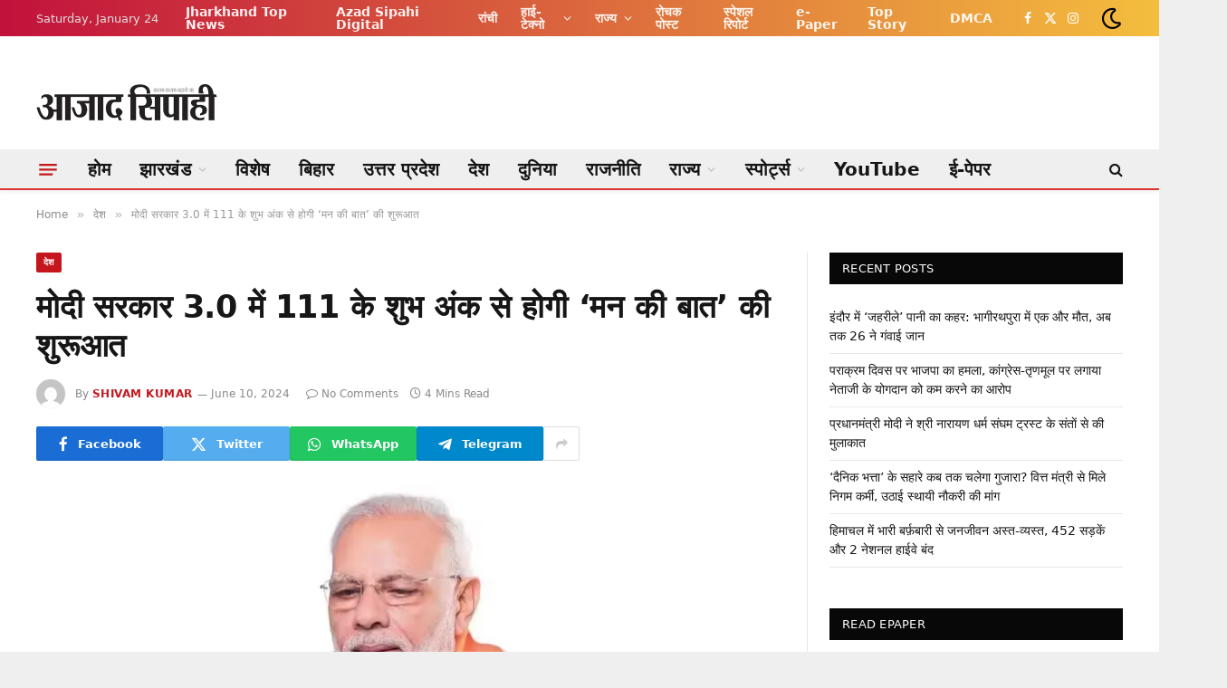

--- FILE ---
content_type: text/html; charset=UTF-8
request_url: https://azadsipahi.in/06/2024/mann-ki-baat-will-start-with-the-auspicious-number-of-111-in-modi-government-3-0.html
body_size: 26136
content:
<!DOCTYPE html><html lang="en-US" prefix="og: https://ogp.me/ns#" class="s-light site-s-light"><head><script data-no-optimize="1">var litespeed_docref=sessionStorage.getItem("litespeed_docref");litespeed_docref&&(Object.defineProperty(document,"referrer",{get:function(){return litespeed_docref}}),sessionStorage.removeItem("litespeed_docref"));</script> <meta charset="UTF-8" /><meta name="viewport" content="width=device-width, initial-scale=1" /> <script type="litespeed/javascript">(()=>{var e={};e.g=function(){if("object"==typeof globalThis)return globalThis;try{return this||new Function("return this")()}catch(e){if("object"==typeof window)return window}}(),function({ampUrl:n,isCustomizePreview:t,isAmpDevMode:r,noampQueryVarName:o,noampQueryVarValue:s,disabledStorageKey:i,mobileUserAgents:a,regexRegex:c}){if("undefined"==typeof sessionStorage)return;const d=new RegExp(c);if(!a.some((e=>{const n=e.match(d);return!(!n||!new RegExp(n[1],n[2]).test(navigator.userAgent))||navigator.userAgent.includes(e)})))return;e.g.addEventListener("DOMContentLiteSpeedLoaded",(()=>{const e=document.getElementById("amp-mobile-version-switcher");if(!e)return;e.hidden=!1;const n=e.querySelector("a[href]");n&&n.addEventListener("click",(()=>{sessionStorage.removeItem(i)}))}));const g=r&&["paired-browsing-non-amp","paired-browsing-amp"].includes(window.name);if(sessionStorage.getItem(i)||t||g)return;const u=new URL(location.href),m=new URL(n);m.hash=u.hash,u.searchParams.has(o)&&s===u.searchParams.get(o)?sessionStorage.setItem(i,"1"):m.href!==u.href&&(window.stop(),location.replace(m.href))}({"ampUrl":"https:\/\/azadsipahi.in\/06\/2024\/mann-ki-baat-will-start-with-the-auspicious-number-of-111-in-modi-government-3-0.html\/amp","noampQueryVarName":"noamp","noampQueryVarValue":"mobile","disabledStorageKey":"amp_mobile_redirect_disabled","mobileUserAgents":["Mobile","Android","Silk\/","Kindle","BlackBerry","Opera Mini","Opera Mobi"],"regexRegex":"^\\\/((?:.|\\n)+)\\\/([i]*)$","isCustomizePreview":!1,"isAmpDevMode":!1})})()</script> <title>मोदी सरकार 3.0 में 111 के शुभ अंक से होगी &#039;मन की बात&#039; की शुरूआत - Azad Sipahi</title><link rel="preload" as="image" imagesrcset="https://azadsipahi.in/wp-content/uploads/2024/06/0.96385300_1568354081_mkb-banner-1024x542.jpg 1024w, https://azadsipahi.in/wp-content/uploads/2024/06/0.96385300_1568354081_mkb-banner.jpg 1057w" imagesizes="(max-width: 788px) 100vw, 788px" /><link rel="preload" as="font" href="https://azadsipahi.in/wp-content/themes/smart-mag/css/icons/fonts/ts-icons.woff2?v3.2" type="font/woff2" crossorigin="anonymous" /><meta name="description" content="लखनऊ। प्रधानमंत्री मोदी ने 2014 में अपने पहले कार्यकाल में देशवासियों से संवाद करने के लिए &#039;मन की बात&#039; कार्यक्रम की शुरूआत की थी। 2024 में लोकसभा चुनावों का"/><meta name="robots" content="follow, index, max-snippet:-1, max-video-preview:-1, max-image-preview:large"/><link rel="canonical" href="https://azadsipahi.in/06/2024/mann-ki-baat-will-start-with-the-auspicious-number-of-111-in-modi-government-3-0.html" /><meta property="og:locale" content="en_US" /><meta property="og:type" content="article" /><meta property="og:title" content="मोदी सरकार 3.0 में 111 के शुभ अंक से होगी &#039;मन की बात&#039; की शुरूआत - Azad Sipahi" /><meta property="og:description" content="लखनऊ। प्रधानमंत्री मोदी ने 2014 में अपने पहले कार्यकाल में देशवासियों से संवाद करने के लिए &#039;मन की बात&#039; कार्यक्रम की शुरूआत की थी। 2024 में लोकसभा चुनावों का" /><meta property="og:url" content="https://azadsipahi.in/06/2024/mann-ki-baat-will-start-with-the-auspicious-number-of-111-in-modi-government-3-0.html" /><meta property="og:site_name" content="Azad Sipahi" /><meta property="article:section" content="देश" /><meta property="og:image" content="https://azadsipahi.in/wp-content/uploads/2024/06/0.96385300_1568354081_mkb-banner.jpg" /><meta property="og:image:secure_url" content="https://azadsipahi.in/wp-content/uploads/2024/06/0.96385300_1568354081_mkb-banner.jpg" /><meta property="og:image:width" content="1057" /><meta property="og:image:height" content="559" /><meta property="og:image:alt" content="मोदी सरकार 3.0 में 111 के शुभ अंक से होगी &#8216;मन की बात&#8217; की शुरूआत" /><meta property="og:image:type" content="image/jpeg" /><meta property="article:published_time" content="2024-06-10T14:07:13+05:30" /><meta name="twitter:card" content="summary_large_image" /><meta name="twitter:title" content="मोदी सरकार 3.0 में 111 के शुभ अंक से होगी &#039;मन की बात&#039; की शुरूआत - Azad Sipahi" /><meta name="twitter:description" content="लखनऊ। प्रधानमंत्री मोदी ने 2014 में अपने पहले कार्यकाल में देशवासियों से संवाद करने के लिए &#039;मन की बात&#039; कार्यक्रम की शुरूआत की थी। 2024 में लोकसभा चुनावों का" /><meta name="twitter:image" content="https://azadsipahi.in/wp-content/uploads/2024/06/0.96385300_1568354081_mkb-banner.jpg" /><meta name="twitter:label1" content="Written by" /><meta name="twitter:data1" content="shivam kumar" /><meta name="twitter:label2" content="Time to read" /><meta name="twitter:data2" content="5 minutes" /> <script type="application/ld+json" class="rank-math-schema-pro">{"@context":"https://schema.org","@graph":[{"@type":"Organization","@id":"https://azadsipahi.in/#organization","name":"Landscape Media Pvt Ltd"},{"@type":"WebSite","@id":"https://azadsipahi.in/#website","url":"https://azadsipahi.in","name":"Azad Sipahi","alternateName":"\u0906\u091c\u093e\u0926 \u0938\u093f\u092a\u093e\u0939\u0940","publisher":{"@id":"https://azadsipahi.in/#organization"},"inLanguage":"en-US"},{"@type":"ImageObject","@id":"https://azadsipahi.in/wp-content/uploads/2024/06/0.96385300_1568354081_mkb-banner.jpg","url":"https://azadsipahi.in/wp-content/uploads/2024/06/0.96385300_1568354081_mkb-banner.jpg","width":"1057","height":"559","inLanguage":"en-US"},{"@type":"WebPage","@id":"https://azadsipahi.in/06/2024/mann-ki-baat-will-start-with-the-auspicious-number-of-111-in-modi-government-3-0.html#webpage","url":"https://azadsipahi.in/06/2024/mann-ki-baat-will-start-with-the-auspicious-number-of-111-in-modi-government-3-0.html","name":"\u092e\u094b\u0926\u0940 \u0938\u0930\u0915\u093e\u0930 3.0 \u092e\u0947\u0902 111 \u0915\u0947 \u0936\u0941\u092d \u0905\u0902\u0915 \u0938\u0947 \u0939\u094b\u0917\u0940 &#039;\u092e\u0928 \u0915\u0940 \u092c\u093e\u0924&#039; \u0915\u0940 \u0936\u0941\u0930\u0942\u0906\u0924 - Azad Sipahi","datePublished":"2024-06-10T14:07:13+05:30","dateModified":"2024-06-10T14:07:13+05:30","isPartOf":{"@id":"https://azadsipahi.in/#website"},"primaryImageOfPage":{"@id":"https://azadsipahi.in/wp-content/uploads/2024/06/0.96385300_1568354081_mkb-banner.jpg"},"inLanguage":"en-US"},{"@type":"Person","@id":"https://azadsipahi.in/author/shivamazadsipahi","name":"shivam kumar","url":"https://azadsipahi.in/author/shivamazadsipahi","image":{"@type":"ImageObject","@id":"https://azadsipahi.in/wp-content/litespeed/avatar/2ffea01fe8acdf3c461477e00bdb08dd.jpg?ver=1768632389","url":"https://azadsipahi.in/wp-content/litespeed/avatar/2ffea01fe8acdf3c461477e00bdb08dd.jpg?ver=1768632389","caption":"shivam kumar","inLanguage":"en-US"},"worksFor":{"@id":"https://azadsipahi.in/#organization"}},{"@type":"BlogPosting","headline":"\u092e\u094b\u0926\u0940 \u0938\u0930\u0915\u093e\u0930 3.0 \u092e\u0947\u0902 111 \u0915\u0947 \u0936\u0941\u092d \u0905\u0902\u0915 \u0938\u0947 \u0939\u094b\u0917\u0940 &#039;\u092e\u0928 \u0915\u0940 \u092c\u093e\u0924&#039; \u0915\u0940 \u0936\u0941\u0930\u0942\u0906\u0924 - Azad Sipahi","datePublished":"2024-06-10T14:07:13+05:30","dateModified":"2024-06-10T14:07:13+05:30","articleSection":"\u0926\u0947\u0936","author":{"@id":"https://azadsipahi.in/author/shivamazadsipahi","name":"shivam kumar"},"publisher":{"@id":"https://azadsipahi.in/#organization"},"description":"\u0932\u0916\u0928\u090a\u0964 \u092a\u094d\u0930\u0927\u093e\u0928\u092e\u0902\u0924\u094d\u0930\u0940 \u092e\u094b\u0926\u0940 \u0928\u0947 2014 \u092e\u0947\u0902 \u0905\u092a\u0928\u0947 \u092a\u0939\u0932\u0947 \u0915\u093e\u0930\u094d\u092f\u0915\u093e\u0932 \u092e\u0947\u0902 \u0926\u0947\u0936\u0935\u093e\u0938\u093f\u092f\u094b\u0902 \u0938\u0947 \u0938\u0902\u0935\u093e\u0926 \u0915\u0930\u0928\u0947 \u0915\u0947 \u0932\u093f\u090f &#039;\u092e\u0928 \u0915\u0940 \u092c\u093e\u0924&#039; \u0915\u093e\u0930\u094d\u092f\u0915\u094d\u0930\u092e \u0915\u0940 \u0936\u0941\u0930\u0942\u0906\u0924 \u0915\u0940 \u0925\u0940\u0964 2024 \u092e\u0947\u0902 \u0932\u094b\u0915\u0938\u092d\u093e \u091a\u0941\u0928\u093e\u0935\u094b\u0902 \u0915\u093e","name":"\u092e\u094b\u0926\u0940 \u0938\u0930\u0915\u093e\u0930 3.0 \u092e\u0947\u0902 111 \u0915\u0947 \u0936\u0941\u092d \u0905\u0902\u0915 \u0938\u0947 \u0939\u094b\u0917\u0940 &#039;\u092e\u0928 \u0915\u0940 \u092c\u093e\u0924&#039; \u0915\u0940 \u0936\u0941\u0930\u0942\u0906\u0924 - Azad Sipahi","@id":"https://azadsipahi.in/06/2024/mann-ki-baat-will-start-with-the-auspicious-number-of-111-in-modi-government-3-0.html#richSnippet","isPartOf":{"@id":"https://azadsipahi.in/06/2024/mann-ki-baat-will-start-with-the-auspicious-number-of-111-in-modi-government-3-0.html#webpage"},"image":{"@id":"https://azadsipahi.in/wp-content/uploads/2024/06/0.96385300_1568354081_mkb-banner.jpg"},"inLanguage":"en-US","mainEntityOfPage":{"@id":"https://azadsipahi.in/06/2024/mann-ki-baat-will-start-with-the-auspicious-number-of-111-in-modi-government-3-0.html#webpage"}}]}</script> <link rel='dns-prefetch' href='//www.googletagmanager.com' /><link rel='dns-prefetch' href='//fonts.googleapis.com' /><link rel="alternate" type="application/rss+xml" title="Azad Sipahi &raquo; Feed" href="https://azadsipahi.in/feed" /><link rel="alternate" type="application/rss+xml" title="Azad Sipahi &raquo; Comments Feed" href="https://azadsipahi.in/comments/feed" /><link rel="alternate" title="oEmbed (JSON)" type="application/json+oembed" href="https://azadsipahi.in/wp-json/oembed/1.0/embed?url=https%3A%2F%2Fazadsipahi.in%2F06%2F2024%2Fmann-ki-baat-will-start-with-the-auspicious-number-of-111-in-modi-government-3-0.html" /><link rel="alternate" title="oEmbed (XML)" type="text/xml+oembed" href="https://azadsipahi.in/wp-json/oembed/1.0/embed?url=https%3A%2F%2Fazadsipahi.in%2F06%2F2024%2Fmann-ki-baat-will-start-with-the-auspicious-number-of-111-in-modi-government-3-0.html&#038;format=xml" /><style id='wp-img-auto-sizes-contain-inline-css' type='text/css'>img:is([sizes=auto i],[sizes^="auto," i]){contain-intrinsic-size:3000px 1500px}
/*# sourceURL=wp-img-auto-sizes-contain-inline-css */</style><link data-optimized="2" rel="stylesheet" href="https://azadsipahi.in/wp-content/litespeed/css/44192d17641fb0d599b417acd69fc9c0.css?ver=517dd" /><style id='classic-theme-styles-inline-css' type='text/css'>/*! This file is auto-generated */
.wp-block-button__link{color:#fff;background-color:#32373c;border-radius:9999px;box-shadow:none;text-decoration:none;padding:calc(.667em + 2px) calc(1.333em + 2px);font-size:1.125em}.wp-block-file__button{background:#32373c;color:#fff;text-decoration:none}
/*# sourceURL=/wp-includes/css/classic-themes.min.css */</style><style id='global-styles-inline-css' type='text/css'>:root{--wp--preset--aspect-ratio--square: 1;--wp--preset--aspect-ratio--4-3: 4/3;--wp--preset--aspect-ratio--3-4: 3/4;--wp--preset--aspect-ratio--3-2: 3/2;--wp--preset--aspect-ratio--2-3: 2/3;--wp--preset--aspect-ratio--16-9: 16/9;--wp--preset--aspect-ratio--9-16: 9/16;--wp--preset--color--black: #000000;--wp--preset--color--cyan-bluish-gray: #abb8c3;--wp--preset--color--white: #ffffff;--wp--preset--color--pale-pink: #f78da7;--wp--preset--color--vivid-red: #cf2e2e;--wp--preset--color--luminous-vivid-orange: #ff6900;--wp--preset--color--luminous-vivid-amber: #fcb900;--wp--preset--color--light-green-cyan: #7bdcb5;--wp--preset--color--vivid-green-cyan: #00d084;--wp--preset--color--pale-cyan-blue: #8ed1fc;--wp--preset--color--vivid-cyan-blue: #0693e3;--wp--preset--color--vivid-purple: #9b51e0;--wp--preset--gradient--vivid-cyan-blue-to-vivid-purple: linear-gradient(135deg,rgb(6,147,227) 0%,rgb(155,81,224) 100%);--wp--preset--gradient--light-green-cyan-to-vivid-green-cyan: linear-gradient(135deg,rgb(122,220,180) 0%,rgb(0,208,130) 100%);--wp--preset--gradient--luminous-vivid-amber-to-luminous-vivid-orange: linear-gradient(135deg,rgb(252,185,0) 0%,rgb(255,105,0) 100%);--wp--preset--gradient--luminous-vivid-orange-to-vivid-red: linear-gradient(135deg,rgb(255,105,0) 0%,rgb(207,46,46) 100%);--wp--preset--gradient--very-light-gray-to-cyan-bluish-gray: linear-gradient(135deg,rgb(238,238,238) 0%,rgb(169,184,195) 100%);--wp--preset--gradient--cool-to-warm-spectrum: linear-gradient(135deg,rgb(74,234,220) 0%,rgb(151,120,209) 20%,rgb(207,42,186) 40%,rgb(238,44,130) 60%,rgb(251,105,98) 80%,rgb(254,248,76) 100%);--wp--preset--gradient--blush-light-purple: linear-gradient(135deg,rgb(255,206,236) 0%,rgb(152,150,240) 100%);--wp--preset--gradient--blush-bordeaux: linear-gradient(135deg,rgb(254,205,165) 0%,rgb(254,45,45) 50%,rgb(107,0,62) 100%);--wp--preset--gradient--luminous-dusk: linear-gradient(135deg,rgb(255,203,112) 0%,rgb(199,81,192) 50%,rgb(65,88,208) 100%);--wp--preset--gradient--pale-ocean: linear-gradient(135deg,rgb(255,245,203) 0%,rgb(182,227,212) 50%,rgb(51,167,181) 100%);--wp--preset--gradient--electric-grass: linear-gradient(135deg,rgb(202,248,128) 0%,rgb(113,206,126) 100%);--wp--preset--gradient--midnight: linear-gradient(135deg,rgb(2,3,129) 0%,rgb(40,116,252) 100%);--wp--preset--font-size--small: 13px;--wp--preset--font-size--medium: 20px;--wp--preset--font-size--large: 36px;--wp--preset--font-size--x-large: 42px;--wp--preset--spacing--20: 0.44rem;--wp--preset--spacing--30: 0.67rem;--wp--preset--spacing--40: 1rem;--wp--preset--spacing--50: 1.5rem;--wp--preset--spacing--60: 2.25rem;--wp--preset--spacing--70: 3.38rem;--wp--preset--spacing--80: 5.06rem;--wp--preset--shadow--natural: 6px 6px 9px rgba(0, 0, 0, 0.2);--wp--preset--shadow--deep: 12px 12px 50px rgba(0, 0, 0, 0.4);--wp--preset--shadow--sharp: 6px 6px 0px rgba(0, 0, 0, 0.2);--wp--preset--shadow--outlined: 6px 6px 0px -3px rgb(255, 255, 255), 6px 6px rgb(0, 0, 0);--wp--preset--shadow--crisp: 6px 6px 0px rgb(0, 0, 0);}:where(.is-layout-flex){gap: 0.5em;}:where(.is-layout-grid){gap: 0.5em;}body .is-layout-flex{display: flex;}.is-layout-flex{flex-wrap: wrap;align-items: center;}.is-layout-flex > :is(*, div){margin: 0;}body .is-layout-grid{display: grid;}.is-layout-grid > :is(*, div){margin: 0;}:where(.wp-block-columns.is-layout-flex){gap: 2em;}:where(.wp-block-columns.is-layout-grid){gap: 2em;}:where(.wp-block-post-template.is-layout-flex){gap: 1.25em;}:where(.wp-block-post-template.is-layout-grid){gap: 1.25em;}.has-black-color{color: var(--wp--preset--color--black) !important;}.has-cyan-bluish-gray-color{color: var(--wp--preset--color--cyan-bluish-gray) !important;}.has-white-color{color: var(--wp--preset--color--white) !important;}.has-pale-pink-color{color: var(--wp--preset--color--pale-pink) !important;}.has-vivid-red-color{color: var(--wp--preset--color--vivid-red) !important;}.has-luminous-vivid-orange-color{color: var(--wp--preset--color--luminous-vivid-orange) !important;}.has-luminous-vivid-amber-color{color: var(--wp--preset--color--luminous-vivid-amber) !important;}.has-light-green-cyan-color{color: var(--wp--preset--color--light-green-cyan) !important;}.has-vivid-green-cyan-color{color: var(--wp--preset--color--vivid-green-cyan) !important;}.has-pale-cyan-blue-color{color: var(--wp--preset--color--pale-cyan-blue) !important;}.has-vivid-cyan-blue-color{color: var(--wp--preset--color--vivid-cyan-blue) !important;}.has-vivid-purple-color{color: var(--wp--preset--color--vivid-purple) !important;}.has-black-background-color{background-color: var(--wp--preset--color--black) !important;}.has-cyan-bluish-gray-background-color{background-color: var(--wp--preset--color--cyan-bluish-gray) !important;}.has-white-background-color{background-color: var(--wp--preset--color--white) !important;}.has-pale-pink-background-color{background-color: var(--wp--preset--color--pale-pink) !important;}.has-vivid-red-background-color{background-color: var(--wp--preset--color--vivid-red) !important;}.has-luminous-vivid-orange-background-color{background-color: var(--wp--preset--color--luminous-vivid-orange) !important;}.has-luminous-vivid-amber-background-color{background-color: var(--wp--preset--color--luminous-vivid-amber) !important;}.has-light-green-cyan-background-color{background-color: var(--wp--preset--color--light-green-cyan) !important;}.has-vivid-green-cyan-background-color{background-color: var(--wp--preset--color--vivid-green-cyan) !important;}.has-pale-cyan-blue-background-color{background-color: var(--wp--preset--color--pale-cyan-blue) !important;}.has-vivid-cyan-blue-background-color{background-color: var(--wp--preset--color--vivid-cyan-blue) !important;}.has-vivid-purple-background-color{background-color: var(--wp--preset--color--vivid-purple) !important;}.has-black-border-color{border-color: var(--wp--preset--color--black) !important;}.has-cyan-bluish-gray-border-color{border-color: var(--wp--preset--color--cyan-bluish-gray) !important;}.has-white-border-color{border-color: var(--wp--preset--color--white) !important;}.has-pale-pink-border-color{border-color: var(--wp--preset--color--pale-pink) !important;}.has-vivid-red-border-color{border-color: var(--wp--preset--color--vivid-red) !important;}.has-luminous-vivid-orange-border-color{border-color: var(--wp--preset--color--luminous-vivid-orange) !important;}.has-luminous-vivid-amber-border-color{border-color: var(--wp--preset--color--luminous-vivid-amber) !important;}.has-light-green-cyan-border-color{border-color: var(--wp--preset--color--light-green-cyan) !important;}.has-vivid-green-cyan-border-color{border-color: var(--wp--preset--color--vivid-green-cyan) !important;}.has-pale-cyan-blue-border-color{border-color: var(--wp--preset--color--pale-cyan-blue) !important;}.has-vivid-cyan-blue-border-color{border-color: var(--wp--preset--color--vivid-cyan-blue) !important;}.has-vivid-purple-border-color{border-color: var(--wp--preset--color--vivid-purple) !important;}.has-vivid-cyan-blue-to-vivid-purple-gradient-background{background: var(--wp--preset--gradient--vivid-cyan-blue-to-vivid-purple) !important;}.has-light-green-cyan-to-vivid-green-cyan-gradient-background{background: var(--wp--preset--gradient--light-green-cyan-to-vivid-green-cyan) !important;}.has-luminous-vivid-amber-to-luminous-vivid-orange-gradient-background{background: var(--wp--preset--gradient--luminous-vivid-amber-to-luminous-vivid-orange) !important;}.has-luminous-vivid-orange-to-vivid-red-gradient-background{background: var(--wp--preset--gradient--luminous-vivid-orange-to-vivid-red) !important;}.has-very-light-gray-to-cyan-bluish-gray-gradient-background{background: var(--wp--preset--gradient--very-light-gray-to-cyan-bluish-gray) !important;}.has-cool-to-warm-spectrum-gradient-background{background: var(--wp--preset--gradient--cool-to-warm-spectrum) !important;}.has-blush-light-purple-gradient-background{background: var(--wp--preset--gradient--blush-light-purple) !important;}.has-blush-bordeaux-gradient-background{background: var(--wp--preset--gradient--blush-bordeaux) !important;}.has-luminous-dusk-gradient-background{background: var(--wp--preset--gradient--luminous-dusk) !important;}.has-pale-ocean-gradient-background{background: var(--wp--preset--gradient--pale-ocean) !important;}.has-electric-grass-gradient-background{background: var(--wp--preset--gradient--electric-grass) !important;}.has-midnight-gradient-background{background: var(--wp--preset--gradient--midnight) !important;}.has-small-font-size{font-size: var(--wp--preset--font-size--small) !important;}.has-medium-font-size{font-size: var(--wp--preset--font-size--medium) !important;}.has-large-font-size{font-size: var(--wp--preset--font-size--large) !important;}.has-x-large-font-size{font-size: var(--wp--preset--font-size--x-large) !important;}
:where(.wp-block-post-template.is-layout-flex){gap: 1.25em;}:where(.wp-block-post-template.is-layout-grid){gap: 1.25em;}
:where(.wp-block-term-template.is-layout-flex){gap: 1.25em;}:where(.wp-block-term-template.is-layout-grid){gap: 1.25em;}
:where(.wp-block-columns.is-layout-flex){gap: 2em;}:where(.wp-block-columns.is-layout-grid){gap: 2em;}
:root :where(.wp-block-pullquote){font-size: 1.5em;line-height: 1.6;}
/*# sourceURL=global-styles-inline-css */</style><style id='smartmag-skin-inline-css' type='text/css'>:root { --c-main: #c4161c;
--c-main-rgb: 196,22,28; }
.smart-head-main { --c-shadow: rgba(0,0,0,0.05); }
.smart-head-main .smart-head-top { --head-h: 40px; background: linear-gradient(90deg, #c2113c 0%, #f4be3e 100%); }
.smart-head-main .smart-head-mid { --head-h: 125px; }
.smart-head-main .smart-head-mid > .inner { padding-top: 20px; }
.smart-head-main .smart-head-bot { --head-h: 45px; background-color: #efefef; border-bottom-width: 2px; border-bottom-color: #dd3333; }
.navigation { font-family: "Mukta", system-ui, -apple-system, "Segoe UI", Arial, sans-serif; }
.navigation-main .menu > li > a { font-size: 20px; font-weight: bold; letter-spacing: 0.005em; }
.navigation-main .menu > li li a { font-family: "Mukta", system-ui, -apple-system, "Segoe UI", Arial, sans-serif; font-size: 18px; font-weight: bold; }
.navigation-main { --nav-items-space: 16px; }
.smart-head-mobile .smart-head-mid { background: linear-gradient(90deg,  0%,  100%); }
.mobile-menu { font-family: "Mukta", system-ui, -apple-system, "Segoe UI", Arial, sans-serif; font-size: 18px; font-weight: bold; }
.navigation-small { font-family: "Mukta", system-ui, -apple-system, "Segoe UI", Arial, sans-serif; }
.navigation-small .menu > li > a { font-family: "Mukta", system-ui, -apple-system, "Segoe UI", Arial, sans-serif; font-size: 14px; font-weight: bold; }
.navigation-small { margin-left: calc(-1 * var(--nav-items-space)); }
.s-dark .navigation-small { --c-nav: rgba(255,255,255,0.92); --c-nav-hov: #ffffff; }
.s-dark .smart-head-main .spc-social,
.smart-head-main .s-dark .spc-social { --c-spc-social: #ffffff; }
.smart-head-main .scheme-switcher a { color: #000000; }
.smart-head-main .scheme-switcher { --icons-size: 25px; }
.smart-head-main { --c-hamburger: var(--c-main); }
.smart-head-main .offcanvas-toggle { transform: scale(0.75); }
.the-post-header .post-meta .post-title { font-family: "Mukta", system-ui, -apple-system, "Segoe UI", Arial, sans-serif; font-weight: bold; }
.entry-content { font-family: "Mukta", system-ui, -apple-system, "Segoe UI", Arial, sans-serif; font-size: 20px; font-weight: normal; }
.post-content h1, .post-content h2, .post-content h3, .post-content h4, .post-content h5, .post-content h6 { font-family: "Mukta", system-ui, -apple-system, "Segoe UI", Arial, sans-serif; font-weight: bold; }
@media (min-width: 941px) and (max-width: 1200px) { .navigation-main .menu > li > a { font-size: calc(10px + (20px - 10px) * .7); }
.navigation-small .menu > li > a { font-size: calc(10px + (14px - 10px) * .7); } }


/*# sourceURL=smartmag-skin-inline-css */</style><style id='__EPYT__style-inline-css' type='text/css'>.epyt-gallery-thumb {
                        width: 33.333%;
                }
                
                         @media (min-width:0px) and (max-width: 767px) {
                            .epyt-gallery-rowbreak {
                                display: none;
                            }
                            .epyt-gallery-allthumbs[class*="epyt-cols"] .epyt-gallery-thumb {
                                width: 100% !important;
                            }
                          }
/*# sourceURL=__EPYT__style-inline-css */</style> <script id="smartmag-lazy-inline-js-after" type="litespeed/javascript">/**
 * @copyright ThemeSphere
 * @preserve
 */
var BunyadLazy={};BunyadLazy.load=function(){function a(e,n){var t={};e.dataset.bgset&&e.dataset.sizes?(t.sizes=e.dataset.sizes,t.srcset=e.dataset.bgset):t.src=e.dataset.bgsrc,function(t){var a=t.dataset.ratio;if(0<a){const e=t.parentElement;if(e.classList.contains("media-ratio")){const n=e.style;n.getPropertyValue("--a-ratio")||(n.paddingBottom=100/a+"%")}}}(e);var a,o=document.createElement("img");for(a in o.onload=function(){var t="url('"+(o.currentSrc||o.src)+"')",a=e.style;a.backgroundImage!==t&&requestAnimationFrame(()=>{a.backgroundImage=t,n&&n()}),o.onload=null,o.onerror=null,o=null},o.onerror=o.onload,t)o.setAttribute(a,t[a]);o&&o.complete&&0<o.naturalWidth&&o.onload&&o.onload()}function e(t){t.dataset.loaded||a(t,()=>{document.dispatchEvent(new Event("lazyloaded")),t.dataset.loaded=1})}function n(t){"complete"===document.readyState?t():window.addEventListener("load",t)}return{initEarly:function(){var t,a=()=>{document.querySelectorAll(".img.bg-cover:not(.lazyload)").forEach(e)};"complete"!==document.readyState?(t=setInterval(a,150),n(()=>{a(),clearInterval(t)})):a()},callOnLoad:n,initBgImages:function(t){t&&n(()=>{document.querySelectorAll(".img.bg-cover").forEach(e)})},bgLoad:a}}(),BunyadLazy.load.initEarly()</script> <script id="sphere-post-views-js-after" type="litespeed/javascript">var Sphere_PostViews={"ajaxUrl":"https:\/\/azadsipahi.in\/wp-admin\/admin-ajax.php?sphere_post_views=1","sampling":0,"samplingRate":10,"repeatCountDelay":0,"postID":195227,"token":"383ea64da6"}</script> 
 <script type="litespeed/javascript" data-src="https://www.googletagmanager.com/gtag/js?id=GT-57Z9B44" id="google_gtagjs-js"></script> <script id="google_gtagjs-js-after" type="litespeed/javascript">window.dataLayer=window.dataLayer||[];function gtag(){dataLayer.push(arguments)}
gtag("set","linker",{"domains":["azadsipahi.in"]});gtag("js",new Date());gtag("set","developer_id.dZTNiMT",!0);gtag("config","GT-57Z9B44")</script> <script type="litespeed/javascript" data-src="https://azadsipahi.in/wp-includes/js/jquery/jquery.min.js" id="jquery-core-js"></script> <script id="__ytprefs__-js-extra" type="litespeed/javascript">var _EPYT_={"ajaxurl":"https://azadsipahi.in/wp-admin/admin-ajax.php","security":"67f0bc6ce3","gallery_scrolloffset":"20","eppathtoscripts":"https://azadsipahi.in/wp-content/plugins/youtube-embed-plus/scripts/","eppath":"https://azadsipahi.in/wp-content/plugins/youtube-embed-plus/","epresponsiveselector":"[\"iframe.__youtube_prefs__\",\"iframe[src*='youtube.com']\",\"iframe[src*='youtube-nocookie.com']\",\"iframe[data-ep-src*='youtube.com']\",\"iframe[data-ep-src*='youtube-nocookie.com']\",\"iframe[data-ep-gallerysrc*='youtube.com']\"]","epdovol":"1","version":"14.2.4","evselector":"iframe.__youtube_prefs__[src], iframe[src*=\"youtube.com/embed/\"], iframe[src*=\"youtube-nocookie.com/embed/\"]","ajax_compat":"","maxres_facade":"eager","ytapi_load":"light","pause_others":"","stopMobileBuffer":"1","facade_mode":"","not_live_on_channel":""}</script> <link rel="https://api.w.org/" href="https://azadsipahi.in/wp-json/" /><link rel="alternate" title="JSON" type="application/json" href="https://azadsipahi.in/wp-json/wp/v2/posts/195227" /><link rel="EditURI" type="application/rsd+xml" title="RSD" href="https://azadsipahi.in/xmlrpc.php?rsd" /><meta name="generator" content="WordPress 6.9" /><link rel='shortlink' href='https://azadsipahi.in/?p=195227' /><meta name="generator" content="Site Kit by Google 1.170.0" /><link rel="alternate" type="text/html" media="only screen and (max-width: 640px)" href="https://azadsipahi.in/06/2024/mann-ki-baat-will-start-with-the-auspicious-number-of-111-in-modi-government-3-0.html/amp"> <script type="litespeed/javascript">var BunyadSchemeKey='bunyad-scheme';(()=>{const d=document.documentElement;const c=d.classList;var scheme=localStorage.getItem(BunyadSchemeKey);if(scheme){d.dataset.origClass=c;scheme==='dark'?c.remove('s-light','site-s-light'):c.remove('s-dark','site-s-dark');c.add('site-s-'+scheme,'s-'+scheme)}})()</script> <meta name="google-adsense-platform-account" content="ca-host-pub-2644536267352236"><meta name="google-adsense-platform-domain" content="sitekit.withgoogle.com"><meta name="generator" content="Elementor 3.34.1; features: additional_custom_breakpoints; settings: css_print_method-external, google_font-enabled, font_display-auto"><style>.e-con.e-parent:nth-of-type(n+4):not(.e-lazyloaded):not(.e-no-lazyload),
				.e-con.e-parent:nth-of-type(n+4):not(.e-lazyloaded):not(.e-no-lazyload) * {
					background-image: none !important;
				}
				@media screen and (max-height: 1024px) {
					.e-con.e-parent:nth-of-type(n+3):not(.e-lazyloaded):not(.e-no-lazyload),
					.e-con.e-parent:nth-of-type(n+3):not(.e-lazyloaded):not(.e-no-lazyload) * {
						background-image: none !important;
					}
				}
				@media screen and (max-height: 640px) {
					.e-con.e-parent:nth-of-type(n+2):not(.e-lazyloaded):not(.e-no-lazyload),
					.e-con.e-parent:nth-of-type(n+2):not(.e-lazyloaded):not(.e-no-lazyload) * {
						background-image: none !important;
					}
				}</style><link rel="amphtml" href="https://azadsipahi.in/06/2024/mann-ki-baat-will-start-with-the-auspicious-number-of-111-in-modi-government-3-0.html/amp"><script type="litespeed/javascript" data-src="https://pagead2.googlesyndication.com/pagead/js/adsbygoogle.js?client=ca-pub-7284207252890185"
     crossorigin="anonymous"></script><style>#amp-mobile-version-switcher{left:0;position:absolute;width:100%;z-index:100}#amp-mobile-version-switcher>a{background-color:#444;border:0;color:#eaeaea;display:block;font-family:-apple-system,BlinkMacSystemFont,Segoe UI,Roboto,Oxygen-Sans,Ubuntu,Cantarell,Helvetica Neue,sans-serif;font-size:16px;font-weight:600;padding:15px 0;text-align:center;-webkit-text-decoration:none;text-decoration:none}#amp-mobile-version-switcher>a:active,#amp-mobile-version-switcher>a:focus,#amp-mobile-version-switcher>a:hover{-webkit-text-decoration:underline;text-decoration:underline}</style><link rel="icon" href="https://azadsipahi.in/wp-content/uploads/2016/10/favicon-150x150.jpg" sizes="32x32" /><link rel="icon" href="https://azadsipahi.in/wp-content/uploads/2016/10/favicon.jpg" sizes="192x192" /><link rel="apple-touch-icon" href="https://azadsipahi.in/wp-content/uploads/2016/10/favicon.jpg" /><meta name="msapplication-TileImage" content="https://azadsipahi.in/wp-content/uploads/2016/10/favicon.jpg" /><style type="text/css" id="c4wp-checkout-css">.woocommerce-checkout .c4wp_captcha_field {
						margin-bottom: 10px;
						margin-top: 15px;
						position: relative;
						display: inline-block;
					}</style><style type="text/css" id="c4wp-v3-lp-form-css">.login #login, .login #lostpasswordform {
					min-width: 350px !important;
				}
				.wpforms-field-c4wp iframe {
					width: 100% !important;
				}</style></head><body class="wp-singular post-template-default single single-post postid-195227 single-format-standard wp-theme-smart-mag right-sidebar post-layout-modern post-cat-2 has-lb has-lb-sm ts-img-hov-fade has-sb-sep layout-boxed elementor-default elementor-kit-105892"><div class="ts-bg-cover"></div><div class="main-wrap"><div class="off-canvas-backdrop"></div><div class="mobile-menu-container off-canvas s-dark" id="off-canvas"><div class="off-canvas-head">
<a href="#" class="close">
<span class="visuallyhidden">Close Menu</span>
<i class="tsi tsi-times"></i>
</a><div class="ts-logo">
<img data-lazyloaded="1" src="[data-uri]" class="logo-mobile logo-image logo-image-dark" data-src="https://azadsipahi.in/wp-content/uploads/2022/10/logo_wht.png" width="100" height="20" alt="Azad Sipahi"/><img data-lazyloaded="1" src="[data-uri]" class="logo-mobile logo-image" data-src="https://azadsipahi.in/wp-content/uploads/2021/04/cropped-logo.png" width="100" height="20" alt="Azad Sipahi"/></div></div><div class="off-canvas-content"><ul class="mobile-menu"></ul><div class="spc-social-block spc-social spc-social-b smart-head-social">
<a href="#" class="link service s-facebook" target="_blank" rel="nofollow noopener">
<i class="icon tsi tsi-facebook"></i>					<span class="visuallyhidden">Facebook</span>
</a>
<a href="#" class="link service s-twitter" target="_blank" rel="nofollow noopener">
<i class="icon tsi tsi-twitter"></i>					<span class="visuallyhidden">X (Twitter)</span>
</a>
<a href="#" class="link service s-youtube" target="_blank" rel="nofollow noopener">
<i class="icon tsi tsi-youtube-play"></i>					<span class="visuallyhidden">YouTube</span>
</a>
<a href="#" class="link service s-whatsapp" target="_blank" rel="nofollow noopener">
<i class="icon tsi tsi-whatsapp"></i>					<span class="visuallyhidden">WhatsApp</span>
</a></div></div></div><div class="smart-head smart-head-a smart-head-main" id="smart-head" data-sticky="auto" data-sticky-type="smart" data-sticky-full><div class="smart-head-row smart-head-top s-dark smart-head-row-full"><div class="inner wrap"><div class="items items-left ">
<span class="h-date">
Saturday, January 24</span><div class="nav-wrap"><nav class="navigation navigation-small nav-hov-a"><ul id="menu-top-menu" class="menu"><li id="menu-item-56195" class="menu-item menu-item-type-taxonomy menu-item-object-category menu-cat-3237 menu-item-56195"><a href="https://azadsipahi.in/category/jharkhand-top">Jharkhand Top News</a></li><li id="menu-item-109800" class="menu-item menu-item-type-post_type menu-item-object-page menu-item-109800"><a href="https://azadsipahi.in/videos">Azad Sipahi Digital</a></li><li id="menu-item-27520" class="menu-item menu-item-type-taxonomy menu-item-object-category menu-cat-8 menu-item-27520"><a href="https://azadsipahi.in/category/jharkhand-news/ranchi">रांची</a></li><li id="menu-item-27516" class="menu-item menu-item-type-taxonomy menu-item-object-category menu-item-has-children menu-cat-36 menu-item-27516"><a href="https://azadsipahi.in/category/high-technologies">हाई-टेक्नो</a><ul class="sub-menu"><li id="menu-item-27517" class="menu-item menu-item-type-taxonomy menu-item-object-category menu-cat-39 menu-item-27517"><a href="https://azadsipahi.in/category/high-technologies/science">विज्ञान</a></li><li id="menu-item-27513" class="menu-item menu-item-type-taxonomy menu-item-object-category menu-cat-37 menu-item-27513"><a href="https://azadsipahi.in/category/high-technologies/gadgets">गैजेट्स</a></li><li id="menu-item-27514" class="menu-item menu-item-type-taxonomy menu-item-object-category menu-cat-38 menu-item-27514"><a href="https://azadsipahi.in/category/high-technologies/mobile">मोबाइल</a></li><li id="menu-item-27512" class="menu-item menu-item-type-taxonomy menu-item-object-category menu-cat-40 menu-item-27512"><a href="https://azadsipahi.in/category/high-technologies/automobile">ऑटोमुविट</a></li></ul></li><li id="menu-item-55283" class="menu-item menu-item-type-taxonomy menu-item-object-category menu-item-has-children menu-cat-65 menu-item-55283"><a href="https://azadsipahi.in/category/state-news">राज्य</a><ul class="sub-menu"><li id="menu-item-55284" class="menu-item menu-item-type-taxonomy menu-item-object-category menu-cat-7 menu-item-55284"><a href="https://azadsipahi.in/category/jharkhand-news">झारखंड</a></li><li id="menu-item-55286" class="menu-item menu-item-type-taxonomy menu-item-object-category menu-cat-66 menu-item-55286"><a href="https://azadsipahi.in/category/state-news/bihar-news">बिहार</a></li><li id="menu-item-55285" class="menu-item menu-item-type-taxonomy menu-item-object-category menu-cat-67 menu-item-55285"><a href="https://azadsipahi.in/category/state-news/uttar-pradesh-news">उत्तर प्रदेश</a></li></ul></li><li id="menu-item-27518" class="menu-item menu-item-type-taxonomy menu-item-object-category menu-cat-6 menu-item-27518"><a href="https://azadsipahi.in/category/interesting-post">रोचक पोस्ट</a></li><li id="menu-item-27519" class="menu-item menu-item-type-taxonomy menu-item-object-category menu-cat-63 menu-item-27519"><a href="https://azadsipahi.in/category/special-report">स्पेशल रिपोर्ट</a></li><li id="menu-item-27522" class="menu-item menu-item-type-custom menu-item-object-custom menu-item-27522"><a href="http://epaper.azadsipahi.in/">e-Paper</a></li><li id="menu-item-79952" class="menu-item menu-item-type-taxonomy menu-item-object-category menu-cat-62 menu-item-79952"><a href="https://azadsipahi.in/category/top-story">Top Story</a></li><li id="menu-item-92692" class="menu-item menu-item-type-post_type menu-item-object-page menu-item-92692"><a href="https://azadsipahi.in/dmca">DMCA</a></li></ul></nav></div></div><div class="items items-center empty"></div><div class="items items-right "><div class="spc-social-block spc-social spc-social-a smart-head-social">
<a href="#" class="link service s-facebook" target="_blank" rel="nofollow noopener">
<i class="icon tsi tsi-facebook"></i>					<span class="visuallyhidden">Facebook</span>
</a>
<a href="#" class="link service s-twitter" target="_blank" rel="nofollow noopener">
<i class="icon tsi tsi-twitter"></i>					<span class="visuallyhidden">X (Twitter)</span>
</a>
<a href="#" class="link service s-instagram" target="_blank" rel="nofollow noopener">
<i class="icon tsi tsi-instagram"></i>					<span class="visuallyhidden">Instagram</span>
</a></div><div class="scheme-switcher has-icon-only">
<a href="#" class="toggle is-icon toggle-dark" title="Switch to Dark Design - easier on eyes.">
<i class="icon tsi tsi-moon"></i>
</a>
<a href="#" class="toggle is-icon toggle-light" title="Switch to Light Design.">
<i class="icon tsi tsi-bright"></i>
</a></div></div></div></div><div class="smart-head-row smart-head-mid is-light smart-head-row-full"><div class="inner wrap"><div class="items items-left ">
<a href="https://azadsipahi.in/" title="Azad Sipahi" rel="home" class="logo-link ts-logo logo-is-image">
<span>
<img data-lazyloaded="1" src="[data-uri]" data-src="http://azadsipahi.com/wp-content/uploads/2022/10/logo_wht.png" class="logo-image logo-image-dark" alt="Azad Sipahi"/><img data-lazyloaded="1" src="[data-uri]" data-src="https://azadsipahi.in/wp-content/uploads/2021/04/cropped-logo.png" class="logo-image" alt="Azad Sipahi" data-srcset="https://azadsipahi.in/wp-content/uploads/2021/04/cropped-logo.png ,https://azadsipahi.in/wp-content/uploads/2021/04/logo2x.png 2x" width="200" height="40"/>
</span>
</a></div><div class="items items-center empty"></div><div class="items items-right "><div class="h-text h-text"><meta name="google-site-verification" content="2bM9FL6jwyfhpfcp-yIkIxxBsElcsCyrlSxnE4TxeVE" /> <script type="litespeed/javascript" data-src="https://www.googletagmanager.com/gtag/js?id=UA-251727627-1"></script> <script type="litespeed/javascript">window.dataLayer=window.dataLayer||[];function gtag(){dataLayer.push(arguments)}
gtag('js',new Date());gtag('config','UA-251727627-1')</script> <script type="litespeed/javascript" data-src="https://pagead2.googlesyndication.com/pagead/js/adsbygoogle.js?client=ca-pub-7284207252890185"
     crossorigin="anonymous"></script> 
<ins class="adsbygoogle"
style="display:block"
data-ad-client="ca-pub-7284207252890185"
data-ad-slot="5876123146"
data-ad-format="auto"
data-full-width-responsive="true"></ins> <script type="litespeed/javascript">(adsbygoogle=window.adsbygoogle||[]).push({})</script> </div></div></div></div><div class="smart-head-row smart-head-bot is-light smart-head-row-full"><div class="inner wrap"><div class="items items-left ">
<button class="offcanvas-toggle has-icon" type="button" aria-label="Menu">
<span class="hamburger-icon hamburger-icon-a">
<span class="inner"></span>
</span>
</button><div class="nav-wrap"><nav class="navigation navigation-main nav-hov-a"><ul id="menu-manubar" class="menu"><li id="menu-item-105954" class="menu-item menu-item-type-custom menu-item-object-custom menu-item-home menu-item-105954"><a href="https://azadsipahi.in/">होम</a></li><li id="menu-item-77575" class="menu-item menu-item-type-taxonomy menu-item-object-category menu-item-has-children menu-cat-7 menu-item-has-children item-mega-menu menu-item-77575"><a href="https://azadsipahi.in/category/jharkhand-news">झारखंड</a><ul class="mega-menu links mega-menu-links"><li id="menu-item-77576" class="menu-item menu-item-type-taxonomy menu-item-object-category menu-cat-24 menu-item-77576"><a href="https://azadsipahi.in/category/jharkhand-news/kodarama">कोडरमा</a></li><li id="menu-item-77577" class="menu-item menu-item-type-taxonomy menu-item-object-category menu-cat-3241 menu-item-77577"><a href="https://azadsipahi.in/category/jharkhand-news/khalari">खलारी</a></li><li id="menu-item-77578" class="menu-item menu-item-type-taxonomy menu-item-object-category menu-cat-23 menu-item-77578"><a href="https://azadsipahi.in/category/jharkhand-news/khunti">खूंटी</a></li><li id="menu-item-77579" class="menu-item menu-item-type-taxonomy menu-item-object-category menu-cat-18 menu-item-77579"><a href="https://azadsipahi.in/category/jharkhand-news/garhwa">गढ़वा</a></li><li id="menu-item-77580" class="menu-item menu-item-type-taxonomy menu-item-object-category menu-cat-19 menu-item-77580"><a href="https://azadsipahi.in/category/jharkhand-news/giridih">गिरिडीह</a></li><li id="menu-item-77581" class="menu-item menu-item-type-taxonomy menu-item-object-category menu-cat-21 menu-item-77581"><a href="https://azadsipahi.in/category/jharkhand-news/gumla">गुमला</a></li><li id="menu-item-77582" class="menu-item menu-item-type-taxonomy menu-item-object-category menu-cat-20 menu-item-77582"><a href="https://azadsipahi.in/category/jharkhand-news/godda">गोड्डा</a></li><li id="menu-item-77583" class="menu-item menu-item-type-taxonomy menu-item-object-category menu-cat-14 menu-item-77583"><a href="https://azadsipahi.in/category/jharkhand-news/chatra">चतरा</a></li><li id="menu-item-77584" class="menu-item menu-item-type-taxonomy menu-item-object-category menu-cat-17 menu-item-77584"><a href="https://azadsipahi.in/category/jharkhand-news/chaibasa">चाईबासा</a></li><li id="menu-item-77585" class="menu-item menu-item-type-taxonomy menu-item-object-category menu-cat-16 menu-item-77585"><a href="https://azadsipahi.in/category/jharkhand-news/jamshedpur">जमशेदपुर</a></li><li id="menu-item-77586" class="menu-item menu-item-type-taxonomy menu-item-object-category menu-cat-22 menu-item-77586"><a href="https://azadsipahi.in/category/jharkhand-news/jamtara">जामताड़ा</a></li><li id="menu-item-77587" class="menu-item menu-item-type-taxonomy menu-item-object-category menu-cat-12 menu-item-77587"><a href="https://azadsipahi.in/category/jharkhand-news/dumka">दुमका</a></li><li id="menu-item-77588" class="menu-item menu-item-type-taxonomy menu-item-object-category menu-cat-15 menu-item-77588"><a href="https://azadsipahi.in/category/jharkhand-news/deoghar">देवघर</a></li><li id="menu-item-77589" class="menu-item menu-item-type-taxonomy menu-item-object-category menu-cat-9 menu-item-77589"><a href="https://azadsipahi.in/category/jharkhand-news/dhanbad">धनबाद</a></li><li id="menu-item-77590" class="menu-item menu-item-type-taxonomy menu-item-object-category menu-cat-10 menu-item-77590"><a href="https://azadsipahi.in/category/jharkhand-news/palamu">पलामू</a></li><li id="menu-item-77591" class="menu-item menu-item-type-taxonomy menu-item-object-category menu-cat-27 menu-item-77591"><a href="https://azadsipahi.in/category/jharkhand-news/pakur">पाकुर</a></li><li id="menu-item-77592" class="menu-item menu-item-type-taxonomy menu-item-object-category menu-cat-13 menu-item-77592"><a href="https://azadsipahi.in/category/jharkhand-news/bokaro">बोकारो</a></li><li id="menu-item-77593" class="menu-item menu-item-type-taxonomy menu-item-object-category menu-cat-8 menu-item-77593"><a href="https://azadsipahi.in/category/jharkhand-news/ranchi">रांची</a></li><li id="menu-item-77632" class="menu-item menu-item-type-taxonomy menu-item-object-category menu-cat-28 menu-item-77632"><a href="https://azadsipahi.in/category/jharkhand-news/ramgarh">रामगढ़</a></li><li id="menu-item-77633" class="menu-item menu-item-type-taxonomy menu-item-object-category menu-cat-25 menu-item-77633"><a href="https://azadsipahi.in/category/jharkhand-news/latehar">लातेहार</a></li><li id="menu-item-77634" class="menu-item menu-item-type-taxonomy menu-item-object-category menu-cat-26 menu-item-77634"><a href="https://azadsipahi.in/category/jharkhand-news/lohardaga">लोहरदगा</a></li><li id="menu-item-77635" class="menu-item menu-item-type-taxonomy menu-item-object-category menu-cat-30 menu-item-77635"><a href="https://azadsipahi.in/category/jharkhand-news/seraikella-kharsawan">सरायकेला-खरसावाँ</a></li><li id="menu-item-77636" class="menu-item menu-item-type-taxonomy menu-item-object-category menu-cat-29 menu-item-77636"><a href="https://azadsipahi.in/category/jharkhand-news/sahibganj">साहिबगंज</a></li><li id="menu-item-77637" class="menu-item menu-item-type-taxonomy menu-item-object-category menu-cat-31 menu-item-77637"><a href="https://azadsipahi.in/category/jharkhand-news/simdega">सिमडेगा</a></li><li id="menu-item-77638" class="menu-item menu-item-type-taxonomy menu-item-object-category menu-cat-11 menu-item-77638"><a href="https://azadsipahi.in/category/jharkhand-news/hazaribagh">हजारीबाग</a></li></ul></li><li id="menu-item-77626" class="menu-item menu-item-type-taxonomy menu-item-object-category menu-cat-41 menu-item-77626"><a href="https://azadsipahi.in/category/special-news">विशेष</a></li><li id="menu-item-77610" class="menu-item menu-item-type-taxonomy menu-item-object-category menu-cat-66 menu-item-77610"><a href="https://azadsipahi.in/category/state-news/bihar-news">बिहार</a></li><li id="menu-item-77609" class="menu-item menu-item-type-taxonomy menu-item-object-category menu-cat-67 menu-item-77609"><a href="https://azadsipahi.in/category/state-news/uttar-pradesh-news">उत्तर प्रदेश</a></li><li id="menu-item-77596" class="menu-item menu-item-type-taxonomy menu-item-object-category current-post-ancestor current-menu-parent current-post-parent menu-cat-2 menu-item-77596"><a href="https://azadsipahi.in/category/india-news">देश</a></li><li id="menu-item-77595" class="menu-item menu-item-type-taxonomy menu-item-object-category menu-cat-3 menu-item-77595"><a href="https://azadsipahi.in/category/world-news">दुनिया</a></li><li id="menu-item-77618" class="menu-item menu-item-type-taxonomy menu-item-object-category menu-cat-4 menu-item-77618"><a href="https://azadsipahi.in/category/politics-news">राजनीति</a></li><li id="menu-item-77619" class="menu-item menu-item-type-taxonomy menu-item-object-category menu-item-has-children menu-cat-65 menu-item-77619"><a href="https://azadsipahi.in/category/state-news">राज्य</a><ul class="sub-menu"><li id="menu-item-77611" class="menu-item menu-item-type-taxonomy menu-item-object-category menu-cat-68 menu-item-77611"><a href="https://azadsipahi.in/category/state-news/madhya-pradesh-news">मध्य प्रदेश</a></li></ul></li><li id="menu-item-77628" class="menu-item menu-item-type-taxonomy menu-item-object-category menu-item-has-children menu-cat-56 menu-item-77628"><a href="https://azadsipahi.in/category/sports-news">स्पोर्ट्स</a><ul class="sub-menu"><li id="menu-item-77629" class="menu-item menu-item-type-taxonomy menu-item-object-category menu-cat-57 menu-item-77629"><a href="https://azadsipahi.in/category/sports-news/hockey">हॉकी</a></li><li id="menu-item-77606" class="menu-item menu-item-type-taxonomy menu-item-object-category menu-cat-59 menu-item-77606"><a href="https://azadsipahi.in/category/sports-news/cricket">क्रिकेट</a></li><li id="menu-item-77607" class="menu-item menu-item-type-taxonomy menu-item-object-category menu-cat-58 menu-item-77607"><a href="https://azadsipahi.in/category/sports-news/tennis">टेनिस</a></li><li id="menu-item-77608" class="menu-item menu-item-type-taxonomy menu-item-object-category menu-cat-60 menu-item-77608"><a href="https://azadsipahi.in/category/sports-news/football">फुटबॉल</a></li><li id="menu-item-77605" class="menu-item menu-item-type-taxonomy menu-item-object-category menu-cat-61 menu-item-77605"><a href="https://azadsipahi.in/category/sports-news/other-sports">अन्य खेल</a></li></ul></li><li id="menu-item-156573" class="menu-item menu-item-type-post_type menu-item-object-page menu-item-156573"><a href="https://azadsipahi.in/videos">YouTube</a></li><li id="menu-item-77707" class="menu-have-icon menu-icon-type-fontawesome menu-item menu-item-type-custom menu-item-object-custom menu-item-77707"><a href="https://epaper.azadsipahi.in">ई-पेपर</a></li></ul></nav></div></div><div class="items items-center empty"></div><div class="items items-right "><a href="#" class="search-icon has-icon-only is-icon" title="Search">
<i class="tsi tsi-search"></i>
</a></div></div></div></div><div class="smart-head smart-head-a smart-head-mobile" id="smart-head-mobile" data-sticky="mid" data-sticky-type="smart" data-sticky-full><div class="smart-head-row smart-head-mid smart-head-row-3 is-light smart-head-row-full"><div class="inner wrap"><div class="items items-left ">
<button class="offcanvas-toggle has-icon" type="button" aria-label="Menu">
<span class="hamburger-icon hamburger-icon-a">
<span class="inner"></span>
</span>
</button></div><div class="items items-center ">
<a href="https://azadsipahi.in/" title="Azad Sipahi" rel="home" class="logo-link ts-logo logo-is-image">
<span>
<img data-lazyloaded="1" src="[data-uri]" class="logo-mobile logo-image logo-image-dark" data-src="https://azadsipahi.in/wp-content/uploads/2022/10/logo_wht.png" width="100" height="20" alt="Azad Sipahi"/><img data-lazyloaded="1" src="[data-uri]" class="logo-mobile logo-image" data-src="https://azadsipahi.in/wp-content/uploads/2021/04/cropped-logo.png" width="100" height="20" alt="Azad Sipahi"/>
</span>
</a></div><div class="items items-right "><div class="scheme-switcher has-icon-only">
<a href="#" class="toggle is-icon toggle-dark" title="Switch to Dark Design - easier on eyes.">
<i class="icon tsi tsi-moon"></i>
</a>
<a href="#" class="toggle is-icon toggle-light" title="Switch to Light Design.">
<i class="icon tsi tsi-bright"></i>
</a></div><a href="#" class="search-icon has-icon-only is-icon" title="Search">
<i class="tsi tsi-search"></i>
</a></div></div></div></div><nav class="breadcrumbs is-full-width breadcrumbs-a" id="breadcrumb"><div class="inner ts-contain "><span><a href="https://azadsipahi.in/"><span>Home</span></a></span><span class="delim">&raquo;</span><span><a href="https://azadsipahi.in/category/india-news"><span>देश</span></a></span><span class="delim">&raquo;</span><span class="current">मोदी सरकार 3.0 में 111 के शुभ अंक से होगी &#8216;मन की बात&#8217; की शुरूआत</span></div></nav><div class="main ts-contain cf right-sidebar"><div class="ts-row"><div class="col-8 main-content s-post-contain"><div class="the-post-header s-head-modern s-head-modern-a"><div class="post-meta post-meta-a post-meta-left post-meta-single has-below"><div class="post-meta-items meta-above"><span class="meta-item cat-labels">
<a href="https://azadsipahi.in/category/india-news" class="category term-color-2" rel="category">देश</a>
</span></div><h1 class="is-title post-title">मोदी सरकार 3.0 में 111 के शुभ अंक से होगी &#8216;मन की बात&#8217; की शुरूआत</h1><div class="post-meta-items meta-below has-author-img"><span class="meta-item post-author has-img"><img data-lazyloaded="1" src="[data-uri]" alt='shivam kumar' data-src='https://azadsipahi.in/wp-content/litespeed/avatar/1b0d41b79092694968ee3657be033c24.jpg?ver=1768632389' data-srcset='https://azadsipahi.in/wp-content/litespeed/avatar/f6a6413388a5cdd2be5c59f6b0afc89f.jpg?ver=1768632389 2x' class='avatar avatar-32 photo' height='32' width='32' decoding='async'/><span class="by">By</span> <a href="https://azadsipahi.in/author/shivamazadsipahi" title="Posts by shivam kumar" rel="author">shivam kumar</a></span><span class="meta-item has-next-icon date"><time class="post-date" datetime="2024-06-10T14:07:13+05:30">June 10, 2024</time></span><span class="has-next-icon meta-item comments has-icon"><a href="https://azadsipahi.in/06/2024/mann-ki-baat-will-start-with-the-auspicious-number-of-111-in-modi-government-3-0.html#respond"><i class="tsi tsi-comment-o"></i>No Comments</a></span><span class="meta-item read-time has-icon"><i class="tsi tsi-clock"></i>4 Mins Read</span></div></div><div class="post-share post-share-b spc-social-colors  post-share-b1">
<a href="https://www.facebook.com/sharer.php?u=https%3A%2F%2Fazadsipahi.in%2F06%2F2024%2Fmann-ki-baat-will-start-with-the-auspicious-number-of-111-in-modi-government-3-0.html" class="cf service s-facebook service-lg"
title="Share on Facebook" target="_blank" rel="nofollow noopener">
<i class="tsi tsi-facebook"></i>
<span class="label">Facebook</span>
</a>
<a href="https://twitter.com/intent/tweet?url=https%3A%2F%2Fazadsipahi.in%2F06%2F2024%2Fmann-ki-baat-will-start-with-the-auspicious-number-of-111-in-modi-government-3-0.html&#038;text=%E0%A4%AE%E0%A5%8B%E0%A4%A6%E0%A5%80%20%E0%A4%B8%E0%A4%B0%E0%A4%95%E0%A4%BE%E0%A4%B0%203.0%20%E0%A4%AE%E0%A5%87%E0%A4%82%20111%20%E0%A4%95%E0%A5%87%20%E0%A4%B6%E0%A5%81%E0%A4%AD%20%E0%A4%85%E0%A4%82%E0%A4%95%20%E0%A4%B8%E0%A5%87%20%E0%A4%B9%E0%A5%8B%E0%A4%97%E0%A5%80%20%27%E0%A4%AE%E0%A4%A8%20%E0%A4%95%E0%A5%80%20%E0%A4%AC%E0%A4%BE%E0%A4%A4%27%20%E0%A4%95%E0%A5%80%20%E0%A4%B6%E0%A5%81%E0%A4%B0%E0%A5%82%E0%A4%86%E0%A4%A4" class="cf service s-twitter service-lg"
title="Share on X (Twitter)" target="_blank" rel="nofollow noopener">
<i class="tsi tsi-twitter"></i>
<span class="label">Twitter</span>
</a>
<a href="https://wa.me/?text=%E0%A4%AE%E0%A5%8B%E0%A4%A6%E0%A5%80%20%E0%A4%B8%E0%A4%B0%E0%A4%95%E0%A4%BE%E0%A4%B0%203.0%20%E0%A4%AE%E0%A5%87%E0%A4%82%20111%20%E0%A4%95%E0%A5%87%20%E0%A4%B6%E0%A5%81%E0%A4%AD%20%E0%A4%85%E0%A4%82%E0%A4%95%20%E0%A4%B8%E0%A5%87%20%E0%A4%B9%E0%A5%8B%E0%A4%97%E0%A5%80%20%27%E0%A4%AE%E0%A4%A8%20%E0%A4%95%E0%A5%80%20%E0%A4%AC%E0%A4%BE%E0%A4%A4%27%20%E0%A4%95%E0%A5%80%20%E0%A4%B6%E0%A5%81%E0%A4%B0%E0%A5%82%E0%A4%86%E0%A4%A4%20https%3A%2F%2Fazadsipahi.in%2F06%2F2024%2Fmann-ki-baat-will-start-with-the-auspicious-number-of-111-in-modi-government-3-0.html" class="cf service s-whatsapp service-lg"
title="Share on WhatsApp" target="_blank" rel="nofollow noopener">
<i class="tsi tsi-whatsapp"></i>
<span class="label">WhatsApp</span>
</a>
<a href="https://t.me/share/url?url=https%3A%2F%2Fazadsipahi.in%2F06%2F2024%2Fmann-ki-baat-will-start-with-the-auspicious-number-of-111-in-modi-government-3-0.html&#038;title=%E0%A4%AE%E0%A5%8B%E0%A4%A6%E0%A5%80%20%E0%A4%B8%E0%A4%B0%E0%A4%95%E0%A4%BE%E0%A4%B0%203.0%20%E0%A4%AE%E0%A5%87%E0%A4%82%20111%20%E0%A4%95%E0%A5%87%20%E0%A4%B6%E0%A5%81%E0%A4%AD%20%E0%A4%85%E0%A4%82%E0%A4%95%20%E0%A4%B8%E0%A5%87%20%E0%A4%B9%E0%A5%8B%E0%A4%97%E0%A5%80%20%27%E0%A4%AE%E0%A4%A8%20%E0%A4%95%E0%A5%80%20%E0%A4%AC%E0%A4%BE%E0%A4%A4%27%20%E0%A4%95%E0%A5%80%20%E0%A4%B6%E0%A5%81%E0%A4%B0%E0%A5%82%E0%A4%86%E0%A4%A4" class="cf service s-telegram service-lg"
title="Share on Telegram" target="_blank" rel="nofollow noopener">
<i class="tsi tsi-telegram"></i>
<span class="label">Telegram</span>
</a>
<a href="https://pinterest.com/pin/create/button/?url=https%3A%2F%2Fazadsipahi.in%2F06%2F2024%2Fmann-ki-baat-will-start-with-the-auspicious-number-of-111-in-modi-government-3-0.html&#038;media=https%3A%2F%2Fazadsipahi.in%2Fwp-content%2Fuploads%2F2024%2F06%2F0.96385300_1568354081_mkb-banner.jpg&#038;description=%E0%A4%AE%E0%A5%8B%E0%A4%A6%E0%A5%80%20%E0%A4%B8%E0%A4%B0%E0%A4%95%E0%A4%BE%E0%A4%B0%203.0%20%E0%A4%AE%E0%A5%87%E0%A4%82%20111%20%E0%A4%95%E0%A5%87%20%E0%A4%B6%E0%A5%81%E0%A4%AD%20%E0%A4%85%E0%A4%82%E0%A4%95%20%E0%A4%B8%E0%A5%87%20%E0%A4%B9%E0%A5%8B%E0%A4%97%E0%A5%80%20%27%E0%A4%AE%E0%A4%A8%20%E0%A4%95%E0%A5%80%20%E0%A4%AC%E0%A4%BE%E0%A4%A4%27%20%E0%A4%95%E0%A5%80%20%E0%A4%B6%E0%A5%81%E0%A4%B0%E0%A5%82%E0%A4%86%E0%A4%A4" class="cf service s-pinterest service-sm"
title="Share on Pinterest" target="_blank" rel="nofollow noopener">
<i class="tsi tsi-pinterest"></i>
<span class="label">Pinterest</span>
</a>
<a href="https://www.linkedin.com/shareArticle?mini=true&#038;url=https%3A%2F%2Fazadsipahi.in%2F06%2F2024%2Fmann-ki-baat-will-start-with-the-auspicious-number-of-111-in-modi-government-3-0.html" class="cf service s-linkedin service-sm"
title="Share on LinkedIn" target="_blank" rel="nofollow noopener">
<i class="tsi tsi-linkedin"></i>
<span class="label">LinkedIn</span>
</a>
<a href="https://www.tumblr.com/share/link?url=https%3A%2F%2Fazadsipahi.in%2F06%2F2024%2Fmann-ki-baat-will-start-with-the-auspicious-number-of-111-in-modi-government-3-0.html&#038;name=%E0%A4%AE%E0%A5%8B%E0%A4%A6%E0%A5%80%20%E0%A4%B8%E0%A4%B0%E0%A4%95%E0%A4%BE%E0%A4%B0%203.0%20%E0%A4%AE%E0%A5%87%E0%A4%82%20111%20%E0%A4%95%E0%A5%87%20%E0%A4%B6%E0%A5%81%E0%A4%AD%20%E0%A4%85%E0%A4%82%E0%A4%95%20%E0%A4%B8%E0%A5%87%20%E0%A4%B9%E0%A5%8B%E0%A4%97%E0%A5%80%20%27%E0%A4%AE%E0%A4%A8%20%E0%A4%95%E0%A5%80%20%E0%A4%AC%E0%A4%BE%E0%A4%A4%27%20%E0%A4%95%E0%A5%80%20%E0%A4%B6%E0%A5%81%E0%A4%B0%E0%A5%82%E0%A4%86%E0%A4%A4" class="cf service s-tumblr service-sm"
title="Share on Tumblr" target="_blank" rel="nofollow noopener">
<i class="tsi tsi-tumblr"></i>
<span class="label">Tumblr</span>
</a>
<a href="mailto:?subject=%E0%A4%AE%E0%A5%8B%E0%A4%A6%E0%A5%80%20%E0%A4%B8%E0%A4%B0%E0%A4%95%E0%A4%BE%E0%A4%B0%203.0%20%E0%A4%AE%E0%A5%87%E0%A4%82%20111%20%E0%A4%95%E0%A5%87%20%E0%A4%B6%E0%A5%81%E0%A4%AD%20%E0%A4%85%E0%A4%82%E0%A4%95%20%E0%A4%B8%E0%A5%87%20%E0%A4%B9%E0%A5%8B%E0%A4%97%E0%A5%80%20%27%E0%A4%AE%E0%A4%A8%20%E0%A4%95%E0%A5%80%20%E0%A4%AC%E0%A4%BE%E0%A4%A4%27%20%E0%A4%95%E0%A5%80%20%E0%A4%B6%E0%A5%81%E0%A4%B0%E0%A5%82%E0%A4%86%E0%A4%A4&#038;body=https%3A%2F%2Fazadsipahi.in%2F06%2F2024%2Fmann-ki-baat-will-start-with-the-auspicious-number-of-111-in-modi-government-3-0.html" class="cf service s-email service-sm"
title="Share via Email" target="_blank" rel="nofollow noopener">
<i class="tsi tsi-envelope-o"></i>
<span class="label">Email</span>
</a>
<a href="#" class="show-more" title="Show More Social Sharing"><i class="tsi tsi-share"></i></a></div></div><div class="single-featured"><div class="featured">
<a href="https://azadsipahi.in/wp-content/uploads/2024/06/0.96385300_1568354081_mkb-banner.jpg" class="image-link media-ratio ar-bunyad-main" title="मोदी सरकार 3.0 में 111 के शुभ अंक से होगी &#8216;मन की बात&#8217; की शुरूआत"><img loading="lazy" width="788" height="515" src="https://azadsipahi.in/wp-content/uploads/2024/06/0.96385300_1568354081_mkb-banner-1024x542.jpg" class="attachment-bunyad-main size-bunyad-main no-lazy skip-lazy wp-post-image" alt="" sizes="(max-width: 788px) 100vw, 788px" title="मोदी सरकार 3.0 में 111 के शुभ अंक से होगी &#8216;मन की बात&#8217; की शुरूआत" decoding="async" srcset="https://azadsipahi.in/wp-content/uploads/2024/06/0.96385300_1568354081_mkb-banner-1024x542.jpg 1024w, https://azadsipahi.in/wp-content/uploads/2024/06/0.96385300_1568354081_mkb-banner.jpg 1057w" /></a></div></div><div class="the-post s-post-modern"><article id="post-195227" class="post-195227 post type-post status-publish format-standard has-post-thumbnail category-india-news"><div class="post-content-wrap has-share-float"><div class="post-share-float share-float-b is-hidden spc-social-colors spc-social-colored"><div class="inner">
<span class="share-text">Share</span><div class="services">
<a href="https://www.facebook.com/sharer.php?u=https%3A%2F%2Fazadsipahi.in%2F06%2F2024%2Fmann-ki-baat-will-start-with-the-auspicious-number-of-111-in-modi-government-3-0.html" class="cf service s-facebook" target="_blank" title="Facebook" rel="nofollow noopener">
<i class="tsi tsi-facebook"></i>
<span class="label">Facebook</span></a>
<a href="https://twitter.com/intent/tweet?url=https%3A%2F%2Fazadsipahi.in%2F06%2F2024%2Fmann-ki-baat-will-start-with-the-auspicious-number-of-111-in-modi-government-3-0.html&text=%E0%A4%AE%E0%A5%8B%E0%A4%A6%E0%A5%80%20%E0%A4%B8%E0%A4%B0%E0%A4%95%E0%A4%BE%E0%A4%B0%203.0%20%E0%A4%AE%E0%A5%87%E0%A4%82%20111%20%E0%A4%95%E0%A5%87%20%E0%A4%B6%E0%A5%81%E0%A4%AD%20%E0%A4%85%E0%A4%82%E0%A4%95%20%E0%A4%B8%E0%A5%87%20%E0%A4%B9%E0%A5%8B%E0%A4%97%E0%A5%80%20%27%E0%A4%AE%E0%A4%A8%20%E0%A4%95%E0%A5%80%20%E0%A4%AC%E0%A4%BE%E0%A4%A4%27%20%E0%A4%95%E0%A5%80%20%E0%A4%B6%E0%A5%81%E0%A4%B0%E0%A5%82%E0%A4%86%E0%A4%A4" class="cf service s-twitter" target="_blank" title="Twitter" rel="nofollow noopener">
<i class="tsi tsi-twitter"></i>
<span class="label">Twitter</span></a>
<a href="https://wa.me/?text=%E0%A4%AE%E0%A5%8B%E0%A4%A6%E0%A5%80%20%E0%A4%B8%E0%A4%B0%E0%A4%95%E0%A4%BE%E0%A4%B0%203.0%20%E0%A4%AE%E0%A5%87%E0%A4%82%20111%20%E0%A4%95%E0%A5%87%20%E0%A4%B6%E0%A5%81%E0%A4%AD%20%E0%A4%85%E0%A4%82%E0%A4%95%20%E0%A4%B8%E0%A5%87%20%E0%A4%B9%E0%A5%8B%E0%A4%97%E0%A5%80%20%27%E0%A4%AE%E0%A4%A8%20%E0%A4%95%E0%A5%80%20%E0%A4%AC%E0%A4%BE%E0%A4%A4%27%20%E0%A4%95%E0%A5%80%20%E0%A4%B6%E0%A5%81%E0%A4%B0%E0%A5%82%E0%A4%86%E0%A4%A4%20https%3A%2F%2Fazadsipahi.in%2F06%2F2024%2Fmann-ki-baat-will-start-with-the-auspicious-number-of-111-in-modi-government-3-0.html" class="cf service s-whatsapp" target="_blank" title="WhatsApp" rel="nofollow noopener">
<i class="tsi tsi-whatsapp"></i>
<span class="label">WhatsApp</span></a>
<a href="https://t.me/share/url?url=https%3A%2F%2Fazadsipahi.in%2F06%2F2024%2Fmann-ki-baat-will-start-with-the-auspicious-number-of-111-in-modi-government-3-0.html&title=%E0%A4%AE%E0%A5%8B%E0%A4%A6%E0%A5%80%20%E0%A4%B8%E0%A4%B0%E0%A4%95%E0%A4%BE%E0%A4%B0%203.0%20%E0%A4%AE%E0%A5%87%E0%A4%82%20111%20%E0%A4%95%E0%A5%87%20%E0%A4%B6%E0%A5%81%E0%A4%AD%20%E0%A4%85%E0%A4%82%E0%A4%95%20%E0%A4%B8%E0%A5%87%20%E0%A4%B9%E0%A5%8B%E0%A4%97%E0%A5%80%20%27%E0%A4%AE%E0%A4%A8%20%E0%A4%95%E0%A5%80%20%E0%A4%AC%E0%A4%BE%E0%A4%A4%27%20%E0%A4%95%E0%A5%80%20%E0%A4%B6%E0%A5%81%E0%A4%B0%E0%A5%82%E0%A4%86%E0%A4%A4" class="cf service s-telegram" target="_blank" title="Telegram" rel="nofollow noopener">
<i class="tsi tsi-telegram"></i>
<span class="label">Telegram</span></a>
<a href="https://www.linkedin.com/shareArticle?mini=true&url=https%3A%2F%2Fazadsipahi.in%2F06%2F2024%2Fmann-ki-baat-will-start-with-the-auspicious-number-of-111-in-modi-government-3-0.html" class="cf service s-linkedin" target="_blank" title="LinkedIn" rel="nofollow noopener">
<i class="tsi tsi-linkedin"></i>
<span class="label">LinkedIn</span></a>
<a href="https://pinterest.com/pin/create/button/?url=https%3A%2F%2Fazadsipahi.in%2F06%2F2024%2Fmann-ki-baat-will-start-with-the-auspicious-number-of-111-in-modi-government-3-0.html&media=https%3A%2F%2Fazadsipahi.in%2Fwp-content%2Fuploads%2F2024%2F06%2F0.96385300_1568354081_mkb-banner.jpg&description=%E0%A4%AE%E0%A5%8B%E0%A4%A6%E0%A5%80%20%E0%A4%B8%E0%A4%B0%E0%A4%95%E0%A4%BE%E0%A4%B0%203.0%20%E0%A4%AE%E0%A5%87%E0%A4%82%20111%20%E0%A4%95%E0%A5%87%20%E0%A4%B6%E0%A5%81%E0%A4%AD%20%E0%A4%85%E0%A4%82%E0%A4%95%20%E0%A4%B8%E0%A5%87%20%E0%A4%B9%E0%A5%8B%E0%A4%97%E0%A5%80%20%27%E0%A4%AE%E0%A4%A8%20%E0%A4%95%E0%A5%80%20%E0%A4%AC%E0%A4%BE%E0%A4%A4%27%20%E0%A4%95%E0%A5%80%20%E0%A4%B6%E0%A5%81%E0%A4%B0%E0%A5%82%E0%A4%86%E0%A4%A4" class="cf service s-pinterest" target="_blank" title="Pinterest" rel="nofollow noopener">
<i class="tsi tsi-pinterest-p"></i>
<span class="label">Pinterest</span></a>
<a href="mailto:?subject=%E0%A4%AE%E0%A5%8B%E0%A4%A6%E0%A5%80%20%E0%A4%B8%E0%A4%B0%E0%A4%95%E0%A4%BE%E0%A4%B0%203.0%20%E0%A4%AE%E0%A5%87%E0%A4%82%20111%20%E0%A4%95%E0%A5%87%20%E0%A4%B6%E0%A5%81%E0%A4%AD%20%E0%A4%85%E0%A4%82%E0%A4%95%20%E0%A4%B8%E0%A5%87%20%E0%A4%B9%E0%A5%8B%E0%A4%97%E0%A5%80%20%27%E0%A4%AE%E0%A4%A8%20%E0%A4%95%E0%A5%80%20%E0%A4%AC%E0%A4%BE%E0%A4%A4%27%20%E0%A4%95%E0%A5%80%20%E0%A4%B6%E0%A5%81%E0%A4%B0%E0%A5%82%E0%A4%86%E0%A4%A4&body=https%3A%2F%2Fazadsipahi.in%2F06%2F2024%2Fmann-ki-baat-will-start-with-the-auspicious-number-of-111-in-modi-government-3-0.html" class="cf service s-email" target="_blank" title="Email" rel="nofollow noopener">
<i class="tsi tsi-envelope-o"></i>
<span class="label">Email</span></a></div></div></div><div class="post-content cf entry-content content-spacious"><p><strong>लखनऊ।</strong> प्रधानमंत्री मोदी ने 2014 में अपने पहले कार्यकाल में देशवासियों से संवाद करने के लिए &#8216;मन की बात&#8217; कार्यक्रम की शुरूआत की थी। 2024 में लोकसभा चुनावों का ऐलान होने से कुछ दिन पहले 25 फरवरी को मोदी ने अगले तीन महीने &#8216;मन की बात&#8217; कार्यक्रम नहीं करने का ऐलान किया था। अपनी वापसी का भरोसा जताते हुए मोदी ने कहा था कि &#8216;अगली बार &#8216;मन की बात&#8217; की शुरुआत 111 के शुभ अंक से हो तो इससे अच्छा भला क्या होगा।&#8217;</p><p>18वीं लोकसभा चुनाव में बहुमत के साथ सत्ता में लौटी भाजपानीत एनडीए से मोदी ने 9 जून को प्रधानमंत्री पद की शपथ ले ली है। ऐसे में इस बात की संभावना है कि 23 जून को आखिरी रविवार को तीसरे कार्यकाल में &#8216;मन की बात&#8217; के पहले कार्यक्रम का प्रसारण हो। हालांकि इस बारे में अभी कोई आधिकारिक जानकारी या घोषणा नहीं हुई है। बता दें साल 2014 में सरकार बनाने के बाद अपने पहले और दूसरे कार्यकाल में मोदी ने अपनी मासिक &#8216;मन की बात&#8217; के जरिए 110 बार राष्ट्र को संबोधित किया है।</p><p><strong>दूसरे कार्यकाल के अंतिम एपिसोड में पीएम ने कहा</strong></p><p>मोदी सरकार के दूसरे कार्यकाल में 25 फरवरी 2024 को &#8216;मन की बात&#8217; के अंतिम एपिसोड में प्रधानमंत्री ने कहा कि &#8216;यह 110वां एपिसोड है और ऐसा हो सकता है कि देश में मार्च में चुनाव आचार संहिता लागू हो जाए।&#8217; पिछले आम चुनाव के समय भी ऐसे ही मन की बात कार्यक्रम का प्रसारण कुछ महीनों के लिए बंद हो गया था। पीएम मोदी ने कहा कि &#8216;जब हम अगली बार मिलेंगे तो वो 111वां एपिसोड होगा और यह एक शुभ नंबर है और अगली बार &#8216;मन की बात&#8217; की शुरुआत 111 के शुभ अंक से हो तो इससे अच्छा भला क्या होगा।&#8217;</p><p><strong>2014 में कार्यक्रम की हुई थी शुरुआत</strong></p><p>&#8216;मन की बात&#8217; के पहले एपिसोड का प्रसारण 03 अक्टूबर 2014 को हुआ। यह एपिसोड 14 मिनट का था। अप्रैल 2015 से इसका प्रसारण हर महीने के आखिरी रविवार को होने लगा। इसके अंग्रेजी संस्करण की शुरुआत 31 जनवरी 2016 से तो संस्कृत संस्करण की शुरुआत 28 मई 2017 से हुई। जनवरी 2015 में &#8216;मन की बात&#8217; के चौथे एपिसोड का प्रसारण हुआ, तब से इसकी प्रसारण अवधि 30 मिनट यानी आधे घंटे रहने लगी। 27 जनवरी, 2015 को अमेरिका के तत्कालीन राष्ट्रपति बराक ओबामा भी प्रधानमंत्री मोदी के साथ इस कार्यक्रम में शामिल हुए थे। पहले कार्यकाल में 52वें एपिसोड का प्रसारण हुआ था।</p><p><strong>100वें एपिसोड का संयुक्त राष्ट्र मुख्यालय से हुआ था सीधा प्रसारण</strong></p><p>30 अप्रैल 2023 को &#8216;मन की बात&#8217; के 100वें एपिसोड का संयुक्त राष्ट्र मुख्यालय में भी सीधा प्रसारण किया गया। 100वें एपिसोड में पीएम मोदी ने कहा कि &#8216;मन की बात&#8217; मेरे लिए दूसरों के गुणों से सीखने और आस्था और व्रत की तरह है और कार्यक्रम उनके लिए आध्यात्मिक यात्रा की तरह है जो उन्हें अहम् से वयम् की ओर ले जाता है। इस कार्यक्रम में फिर पीएम मोदी ने लोकल फॉर वोकल, पर्यावरण, स्वच्छता जैसे कई मुद्दों को उठाया।</p><p><strong>23 भाषाओं 29 बोलियों में &#8216;मन की बात&#8217;</strong></p><p>पीएम मोदी की &#8216;मन की बात&#8217; का 23 भाषाओं और 29 बोलियों में प्रसारण होता है। इसमें से 25 बोली पूर्वोत्तर और चार बोली छत्तीसगढ़ की है। इसके अलावा, &#8216;मन की बात&#8217; का फ्रेंच, चीनी, इंडोनेशियाई, अरेबिक और पश्तो समेत 11 विदेशी भाषाओं में भी प्रसारण होता है।</p><p><strong>&#8216;मन की बात&#8217; में इन मुद्दों का हुआ जिक्र</strong></p><p>&#8216;मन की बात&#8217; में प्रेरणादायक कहानियों का 730 बार, सफाई अभियान का 52 बार, स्वास्थ्य जागरूकता का 28 बार, जवानों की बहादुरी का 24 बार, खेल और इससे जुड़ी उपलब्धियों का 23 बार, महिला सशक्तिकरण का 307 बार, खादी का 14 बार और योग का 30 बार जिक्र किया गया।</p><p><strong>100 करोड़ लोग सुन चुके हैं &#8216;मन की बात&#8217;</strong></p><p>आइआइएम रोहतक के एक अध्ययन में यह बात सामने आई है कि &#8216;मन की बात&#8217; को अब तक 100 करोड़ लोग सुन चुके हैं, वहीं 99 प्रतिशत लोग इससे वाकिफ हैं। अध्ययन में बताया गया कि 23 करोड़ लोग &#8216;मन की बात&#8217; को नियमित रूप से, जबकि 41 करोड़ लोग कभी-कभी सुनते हैं।</p><p><strong>मन की बात का बेसब्री से इंतजार</strong></p><p>लखनऊ के शक्तिनगर निवासी 77 वर्षीय सुमित्रा बरनवाल नियमित तौर पर &#8216;मन की बात&#8217; कार्यक्रम सुनती हैं। सुमित्रा के अनुसार,&#8217;जब पीएम बात करते हैं तो ऐसा लगता है मानो कोई अपना आपसे बात कर रहा है। मुझे व मेरे परिवार को मन की बात का बेसब्री से इंतजार है।&#8217;</p></div></div></article><div class="post-share-bot">
<span class="info">Share.</span>
<span class="share-links spc-social spc-social-colors spc-social-bg">
<a href="https://www.facebook.com/sharer.php?u=https%3A%2F%2Fazadsipahi.in%2F06%2F2024%2Fmann-ki-baat-will-start-with-the-auspicious-number-of-111-in-modi-government-3-0.html" class="service s-facebook tsi tsi-facebook"
title="Share on Facebook" target="_blank" rel="nofollow noopener">
<span class="visuallyhidden">Facebook</span></a>
<a href="https://twitter.com/intent/tweet?url=https%3A%2F%2Fazadsipahi.in%2F06%2F2024%2Fmann-ki-baat-will-start-with-the-auspicious-number-of-111-in-modi-government-3-0.html&#038;text=%E0%A4%AE%E0%A5%8B%E0%A4%A6%E0%A5%80%20%E0%A4%B8%E0%A4%B0%E0%A4%95%E0%A4%BE%E0%A4%B0%203.0%20%E0%A4%AE%E0%A5%87%E0%A4%82%20111%20%E0%A4%95%E0%A5%87%20%E0%A4%B6%E0%A5%81%E0%A4%AD%20%E0%A4%85%E0%A4%82%E0%A4%95%20%E0%A4%B8%E0%A5%87%20%E0%A4%B9%E0%A5%8B%E0%A4%97%E0%A5%80%20%27%E0%A4%AE%E0%A4%A8%20%E0%A4%95%E0%A5%80%20%E0%A4%AC%E0%A4%BE%E0%A4%A4%27%20%E0%A4%95%E0%A5%80%20%E0%A4%B6%E0%A5%81%E0%A4%B0%E0%A5%82%E0%A4%86%E0%A4%A4" class="service s-twitter tsi tsi-twitter"
title="Share on X (Twitter)" target="_blank" rel="nofollow noopener">
<span class="visuallyhidden">Twitter</span></a>
<a href="https://wa.me/?text=%E0%A4%AE%E0%A5%8B%E0%A4%A6%E0%A5%80%20%E0%A4%B8%E0%A4%B0%E0%A4%95%E0%A4%BE%E0%A4%B0%203.0%20%E0%A4%AE%E0%A5%87%E0%A4%82%20111%20%E0%A4%95%E0%A5%87%20%E0%A4%B6%E0%A5%81%E0%A4%AD%20%E0%A4%85%E0%A4%82%E0%A4%95%20%E0%A4%B8%E0%A5%87%20%E0%A4%B9%E0%A5%8B%E0%A4%97%E0%A5%80%20%27%E0%A4%AE%E0%A4%A8%20%E0%A4%95%E0%A5%80%20%E0%A4%AC%E0%A4%BE%E0%A4%A4%27%20%E0%A4%95%E0%A5%80%20%E0%A4%B6%E0%A5%81%E0%A4%B0%E0%A5%82%E0%A4%86%E0%A4%A4%20https%3A%2F%2Fazadsipahi.in%2F06%2F2024%2Fmann-ki-baat-will-start-with-the-auspicious-number-of-111-in-modi-government-3-0.html" class="service s-whatsapp tsi tsi-whatsapp"
title="Share on WhatsApp" target="_blank" rel="nofollow noopener">
<span class="visuallyhidden">WhatsApp</span></a>
<a href="https://t.me/share/url?url=https%3A%2F%2Fazadsipahi.in%2F06%2F2024%2Fmann-ki-baat-will-start-with-the-auspicious-number-of-111-in-modi-government-3-0.html&#038;title=%E0%A4%AE%E0%A5%8B%E0%A4%A6%E0%A5%80%20%E0%A4%B8%E0%A4%B0%E0%A4%95%E0%A4%BE%E0%A4%B0%203.0%20%E0%A4%AE%E0%A5%87%E0%A4%82%20111%20%E0%A4%95%E0%A5%87%20%E0%A4%B6%E0%A5%81%E0%A4%AD%20%E0%A4%85%E0%A4%82%E0%A4%95%20%E0%A4%B8%E0%A5%87%20%E0%A4%B9%E0%A5%8B%E0%A4%97%E0%A5%80%20%27%E0%A4%AE%E0%A4%A8%20%E0%A4%95%E0%A5%80%20%E0%A4%AC%E0%A4%BE%E0%A4%A4%27%20%E0%A4%95%E0%A5%80%20%E0%A4%B6%E0%A5%81%E0%A4%B0%E0%A5%82%E0%A4%86%E0%A4%A4" class="service s-telegram tsi tsi-telegram"
title="Share on Telegram" target="_blank" rel="nofollow noopener">
<span class="visuallyhidden">Telegram</span></a>
<a href="https://pinterest.com/pin/create/button/?url=https%3A%2F%2Fazadsipahi.in%2F06%2F2024%2Fmann-ki-baat-will-start-with-the-auspicious-number-of-111-in-modi-government-3-0.html&#038;media=https%3A%2F%2Fazadsipahi.in%2Fwp-content%2Fuploads%2F2024%2F06%2F0.96385300_1568354081_mkb-banner.jpg&#038;description=%E0%A4%AE%E0%A5%8B%E0%A4%A6%E0%A5%80%20%E0%A4%B8%E0%A4%B0%E0%A4%95%E0%A4%BE%E0%A4%B0%203.0%20%E0%A4%AE%E0%A5%87%E0%A4%82%20111%20%E0%A4%95%E0%A5%87%20%E0%A4%B6%E0%A5%81%E0%A4%AD%20%E0%A4%85%E0%A4%82%E0%A4%95%20%E0%A4%B8%E0%A5%87%20%E0%A4%B9%E0%A5%8B%E0%A4%97%E0%A5%80%20%27%E0%A4%AE%E0%A4%A8%20%E0%A4%95%E0%A5%80%20%E0%A4%AC%E0%A4%BE%E0%A4%A4%27%20%E0%A4%95%E0%A5%80%20%E0%A4%B6%E0%A5%81%E0%A4%B0%E0%A5%82%E0%A4%86%E0%A4%A4" class="service s-pinterest tsi tsi-pinterest"
title="Share on Pinterest" target="_blank" rel="nofollow noopener">
<span class="visuallyhidden">Pinterest</span></a>
<a href="https://www.linkedin.com/shareArticle?mini=true&#038;url=https%3A%2F%2Fazadsipahi.in%2F06%2F2024%2Fmann-ki-baat-will-start-with-the-auspicious-number-of-111-in-modi-government-3-0.html" class="service s-linkedin tsi tsi-linkedin"
title="Share on LinkedIn" target="_blank" rel="nofollow noopener">
<span class="visuallyhidden">LinkedIn</span></a>
<a href="https://www.tumblr.com/share/link?url=https%3A%2F%2Fazadsipahi.in%2F06%2F2024%2Fmann-ki-baat-will-start-with-the-auspicious-number-of-111-in-modi-government-3-0.html&#038;name=%E0%A4%AE%E0%A5%8B%E0%A4%A6%E0%A5%80%20%E0%A4%B8%E0%A4%B0%E0%A4%95%E0%A4%BE%E0%A4%B0%203.0%20%E0%A4%AE%E0%A5%87%E0%A4%82%20111%20%E0%A4%95%E0%A5%87%20%E0%A4%B6%E0%A5%81%E0%A4%AD%20%E0%A4%85%E0%A4%82%E0%A4%95%20%E0%A4%B8%E0%A5%87%20%E0%A4%B9%E0%A5%8B%E0%A4%97%E0%A5%80%20%27%E0%A4%AE%E0%A4%A8%20%E0%A4%95%E0%A5%80%20%E0%A4%AC%E0%A4%BE%E0%A4%A4%27%20%E0%A4%95%E0%A5%80%20%E0%A4%B6%E0%A5%81%E0%A4%B0%E0%A5%82%E0%A4%86%E0%A4%A4" class="service s-tumblr tsi tsi-tumblr"
title="Share on Tumblr" target="_blank" rel="nofollow noopener">
<span class="visuallyhidden">Tumblr</span></a>
<a href="mailto:?subject=%E0%A4%AE%E0%A5%8B%E0%A4%A6%E0%A5%80%20%E0%A4%B8%E0%A4%B0%E0%A4%95%E0%A4%BE%E0%A4%B0%203.0%20%E0%A4%AE%E0%A5%87%E0%A4%82%20111%20%E0%A4%95%E0%A5%87%20%E0%A4%B6%E0%A5%81%E0%A4%AD%20%E0%A4%85%E0%A4%82%E0%A4%95%20%E0%A4%B8%E0%A5%87%20%E0%A4%B9%E0%A5%8B%E0%A4%97%E0%A5%80%20%27%E0%A4%AE%E0%A4%A8%20%E0%A4%95%E0%A5%80%20%E0%A4%AC%E0%A4%BE%E0%A4%A4%27%20%E0%A4%95%E0%A5%80%20%E0%A4%B6%E0%A5%81%E0%A4%B0%E0%A5%82%E0%A4%86%E0%A4%A4&#038;body=https%3A%2F%2Fazadsipahi.in%2F06%2F2024%2Fmann-ki-baat-will-start-with-the-auspicious-number-of-111-in-modi-government-3-0.html" class="service s-email tsi tsi-envelope-o"
title="Share via Email" target="_blank" rel="nofollow noopener">
<span class="visuallyhidden">Email</span></a>
</span></div><section class="navigate-posts"><div class="previous">
<span class="main-color title"><i class="tsi tsi-chevron-left"></i> Previous Article</span><span class="link"><a href="https://azadsipahi.in/06/2024/diarrhea-spread-in-2-villages-of-pakur-about-30-people-fell-ill.html" rel="prev">पाकुड़ के 2 गांव में फैला डायरिया, करीब 30 लोग बीमार; स्वास्थ्य विभाग में मचा हडकंप</a></span></div><div class="next">
<span class="main-color title">Next Article <i class="tsi tsi-chevron-right"></i></span><span class="link"><a href="https://azadsipahi.in/06/2024/shilpi-neha-will-drive-development-car-in-mandar.html" rel="next">मांडर में विकास की गाड़ी दौड़ेगी: शिल्पी नेहा</a></span></div></section><div class="author-box"><section class="author-info"><img data-lazyloaded="1" src="[data-uri]" alt='' data-src='https://azadsipahi.in/wp-content/litespeed/avatar/c897ff233be215d957821e56dd91f868.jpg?ver=1768632389' data-srcset='https://azadsipahi.in/wp-content/litespeed/avatar/f4edc4494af74871633d54c66a88cfe5.jpg?ver=1768632389 2x' class='avatar avatar-95 photo' height='95' width='95' decoding='async'/><div class="description">
<a href="https://azadsipahi.in/author/shivamazadsipahi" title="Posts by shivam kumar" rel="author">shivam kumar</a><ul class="social-icons"></ul><p class="bio"></p></div></section></div><section class="related-posts"><div class="block-head block-head-ac block-head-a block-head-a1 is-left"><h4 class="heading">Related <span class="color">Posts</span></h4></div><section class="block-wrap block-grid cols-gap-sm mb-none" data-id="1"><div class="block-content"><div class="loop loop-grid loop-grid-sm grid grid-3 md:grid-2 xs:grid-1"><article class="l-post grid-post grid-sm-post"><div class="media">
<a href="https://azadsipahi.in/01/2026/poisonous-water-wreaks-havoc-in-indore-one-more-death-in-bhagirathpura.html" class="image-link media-ratio ratio-16-9" title="इंदौर में &#8216;जहरीले&#8217; पानी का कहर: भागीरथपुरा में एक और मौत, अब तक 26 ने गंवाई जान"><span data-bgsrc="https://azadsipahi.in/wp-content/uploads/2026/01/b04317d262f7a8ada5e61463716edc52_1189738724-450x265.jpg" class="img bg-cover wp-post-image attachment-bunyad-medium size-bunyad-medium lazyload" data-bgset="https://azadsipahi.in/wp-content/uploads/2026/01/b04317d262f7a8ada5e61463716edc52_1189738724-450x265.jpg 450w, https://azadsipahi.in/wp-content/uploads/2026/01/b04317d262f7a8ada5e61463716edc52_1189738724-300x177.jpg 300w, https://azadsipahi.in/wp-content/uploads/2026/01/b04317d262f7a8ada5e61463716edc52_1189738724-150x88.jpg 150w, https://azadsipahi.in/wp-content/uploads/2026/01/b04317d262f7a8ada5e61463716edc52_1189738724.jpg 600w" data-sizes="(max-width: 377px) 100vw, 377px"></span></a></div><div class="content"><div class="post-meta post-meta-a has-below"><h4 class="is-title post-title"><a href="https://azadsipahi.in/01/2026/poisonous-water-wreaks-havoc-in-indore-one-more-death-in-bhagirathpura.html">इंदौर में &#8216;जहरीले&#8217; पानी का कहर: भागीरथपुरा में एक और मौत, अब तक 26 ने गंवाई जान</a></h4><div class="post-meta-items meta-below"><span class="meta-item date"><span class="date-link"><time class="post-date" datetime="2026-01-23T16:25:40+05:30">January 23, 2026</time></span></span></div></div></div></article><article class="l-post grid-post grid-sm-post"><div class="media">
<a href="https://azadsipahi.in/01/2026/bjp-accuses-congress-and-trinamool-of-trying-to-ignore-netajis-contribution.html" class="image-link media-ratio ratio-16-9" title="पराक्रम दिवस पर भाजपा का हमला, कांग्रेस-तृणमूल पर लगाया नेताजी के योगदान को कम करने का आरोप"><span data-bgsrc="https://azadsipahi.in/wp-content/uploads/2026/01/796e3050aa63d2a2957444815e80c108_2010049481-450x261.jpg" class="img bg-cover wp-post-image attachment-bunyad-medium size-bunyad-medium lazyload" data-bgset="https://azadsipahi.in/wp-content/uploads/2026/01/796e3050aa63d2a2957444815e80c108_2010049481-450x261.jpg 450w, https://azadsipahi.in/wp-content/uploads/2026/01/796e3050aa63d2a2957444815e80c108_2010049481-300x174.jpg 300w, https://azadsipahi.in/wp-content/uploads/2026/01/796e3050aa63d2a2957444815e80c108_2010049481-1024x595.jpg 1024w, https://azadsipahi.in/wp-content/uploads/2026/01/796e3050aa63d2a2957444815e80c108_2010049481-768x446.jpg 768w, https://azadsipahi.in/wp-content/uploads/2026/01/796e3050aa63d2a2957444815e80c108_2010049481-150x87.jpg 150w, https://azadsipahi.in/wp-content/uploads/2026/01/796e3050aa63d2a2957444815e80c108_2010049481.jpg 1179w" data-sizes="(max-width: 377px) 100vw, 377px"></span></a></div><div class="content"><div class="post-meta post-meta-a has-below"><h4 class="is-title post-title"><a href="https://azadsipahi.in/01/2026/bjp-accuses-congress-and-trinamool-of-trying-to-ignore-netajis-contribution.html">पराक्रम दिवस पर भाजपा का हमला, कांग्रेस-तृणमूल पर लगाया नेताजी के योगदान को कम करने का आरोप</a></h4><div class="post-meta-items meta-below"><span class="meta-item date"><span class="date-link"><time class="post-date" datetime="2026-01-23T16:19:41+05:30">January 23, 2026</time></span></span></div></div></div></article><article class="l-post grid-post grid-sm-post"><div class="media">
<a href="https://azadsipahi.in/01/2026/prime-minister-modi-met-the-children-of-shri-narayan-dharma-sangham-trust.html" class="image-link media-ratio ratio-16-9" title="प्रधानमंत्री मोदी ने श्री नारायण धर्म संघम ट्रस्ट के संताें से की मुलाकात"><span data-bgsrc="https://azadsipahi.in/wp-content/uploads/2026/01/caacd35a900b68a8c4347d5c8564cc3d_940755937-450x289.jpg" class="img bg-cover wp-post-image attachment-bunyad-medium size-bunyad-medium lazyload" data-bgset="https://azadsipahi.in/wp-content/uploads/2026/01/caacd35a900b68a8c4347d5c8564cc3d_940755937-450x289.jpg 450w, https://azadsipahi.in/wp-content/uploads/2026/01/caacd35a900b68a8c4347d5c8564cc3d_940755937.jpg 650w" data-sizes="(max-width: 377px) 100vw, 377px"></span></a></div><div class="content"><div class="post-meta post-meta-a has-below"><h4 class="is-title post-title"><a href="https://azadsipahi.in/01/2026/prime-minister-modi-met-the-children-of-shri-narayan-dharma-sangham-trust.html">प्रधानमंत्री मोदी ने श्री नारायण धर्म संघम ट्रस्ट के संताें से की मुलाकात</a></h4><div class="post-meta-items meta-below"><span class="meta-item date"><span class="date-link"><time class="post-date" datetime="2026-01-23T16:18:19+05:30">January 23, 2026</time></span></span></div></div></div></article></div></div></section></section><div class="comments"><div class="ts-comments-show">
<a href="#" class="ts-button ts-button-b">
Add A Comment			</a></div><div id="comments"><div class="comments-area ts-comments-hidden"><p class="nocomments">Comments are closed.</p></div></div></div></div></div><aside class="col-4 main-sidebar has-sep" data-sticky="1"><div class="inner theiaStickySidebar"><div id="recent-posts-2" class="widget widget_recent_entries"><div class="widget-title block-head block-head-ac block-head block-head-ac block-head-g is-left has-style"><h5 class="heading">Recent Posts</h5></div><ul><li>
<a href="https://azadsipahi.in/01/2026/poisonous-water-wreaks-havoc-in-indore-one-more-death-in-bhagirathpura.html">इंदौर में &#8216;जहरीले&#8217; पानी का कहर: भागीरथपुरा में एक और मौत, अब तक 26 ने गंवाई जान</a></li><li>
<a href="https://azadsipahi.in/01/2026/bjp-accuses-congress-and-trinamool-of-trying-to-ignore-netajis-contribution.html">पराक्रम दिवस पर भाजपा का हमला, कांग्रेस-तृणमूल पर लगाया नेताजी के योगदान को कम करने का आरोप</a></li><li>
<a href="https://azadsipahi.in/01/2026/prime-minister-modi-met-the-children-of-shri-narayan-dharma-sangham-trust.html">प्रधानमंत्री मोदी ने श्री नारायण धर्म संघम ट्रस्ट के संताें से की मुलाकात</a></li><li>
<a href="https://azadsipahi.in/01/2026/how-long-will-we-survive-on-the-basis-of-daily-allowance-corporation-workers-met-the-finance-minister-and-raised-the-demand-for-permanent-jobs.html">&#8216;दैनिक भत्ता&#8217; के सहारे कब तक चलेगा गुजारा? वित्त मंत्री से मिले निगम कर्मी, उठाई स्थायी नौकरी की मांग</a></li><li>
<a href="https://azadsipahi.in/01/2026/life-disrupted-due-to-heavy-snowfall-in-himachal-452-roads-and-2-national-highways-closed.html">हिमाचल में भारी बर्फ़बारी से जनजीवन अस्त-व्यस्त, 452 सड़कें और 2 नेशनल हाईवे बंद</a></li></ul></div><div id="text-6" class="widget widget_text"><div class="widget-title block-head block-head-ac block-head block-head-ac block-head-g is-left has-style"><h5 class="heading">Read ePaper</h5></div><div class="textwidget"><p><script type="litespeed/javascript">function MM_jumpMenuGo(objId,targ,restore){var selObj=null;with(document){if(getElementById)selObj=getElementById(objId);if(selObj)eval(targ+".location='"+selObj.options[selObj.selectedIndex].value+"'");if(restore)selObj.selectedIndex=0}}</script></p><form name="form" id="form"><select name="jumpMenu" id="jumpMenu"><option>Select Edition</option><option value="http://www.digitaledition.in/t/11938/latest/">Ranchi Edition</option><option value="http://www.digitaledition.in/t/17546/latest/">Jharkhand Edition</option><input type="button" name="go_button" id= "go_button" value="Go" onClick="MM_jumpMenuGo('jumpMenu','parent',0)"></select></form><p><a target="_blank" href="http://www.digitaledition.in/t/11938/latest/" title="City Edition"><img data-lazyloaded="1" src="[data-uri]" width="300" height="472" decoding="async" data-src="http://d2na0fb6srbte6.cloudfront.net/read/imageapi/coverfortitle/11938/newspaper/300" alt="City Edition"></p></div></div><div id="text-5" class="widget widget_text"><div class="widget-title block-head block-head-ac block-head block-head-ac block-head-g is-left has-style"><h5 class="heading">Follow up on twitter</h5></div><div class="textwidget"><a class="twitter-timeline" data-width="300" data-height="300" data-theme="dark" href="https://twitter.com/azad_sipahi">Tweets by azad_sipahi</a> <script type="litespeed/javascript" data-src="//platform.twitter.com/widgets.js" charset="utf-8"></script></div></div><div id="search-2" class="widget widget_search"><form role="search" method="get" class="search-form" action="https://azadsipahi.in/">
<label>
<span class="screen-reader-text">Search for:</span>
<input type="search" class="search-field" placeholder="Search &hellip;" value="" name="s" />
</label>
<input type="submit" class="search-submit" value="Search" /></form></div></div></aside></div></div><div data-elementor-type="ts-footer" data-elementor-id="276959" class="elementor elementor-276959"><section class="has-el-gap el-gap-default elementor-section elementor-top-section elementor-element elementor-element-93b85d1 s-dark elementor-section-boxed elementor-section-height-default elementor-section-height-default" data-id="93b85d1" data-element_type="section" data-settings="{&quot;background_background&quot;:&quot;classic&quot;}"><div class="elementor-container elementor-column-gap-no"><div class="elementor-column elementor-col-100 elementor-top-column elementor-element elementor-element-a0aa298" data-id="a0aa298" data-element_type="column"><div class="elementor-widget-wrap elementor-element-populated"><section class="has-el-gap el-gap-default elementor-section elementor-inner-section elementor-element elementor-element-55407ac elementor-section-boxed elementor-section-height-default elementor-section-height-default" data-id="55407ac" data-element_type="section"><div class="elementor-container elementor-column-gap-no"><div class="elementor-column elementor-col-50 elementor-inner-column elementor-element elementor-element-b347c68" data-id="b347c68" data-element_type="column"><div class="elementor-widget-wrap elementor-element-populated"><div class="elementor-element elementor-element-8ed754d elementor-widget elementor-widget-image" data-id="8ed754d" data-element_type="widget" data-widget_type="image.default"><div class="elementor-widget-container">
<a href="https://azadsipahi.in">
<img class="attachment-full size-full wp-image-106188 lazyload" width="200" height="40" src="[data-uri]" alt srcset="https://azadsipahi.in/wp-content/uploads/2022/10/logo_wht.png 200w, https://azadsipahi.in/wp-content/uploads/2022/10/logo_wht-150x30.png 150w" sizes="(max-width: 200px) 100vw, 200px" data-src="https://azadsipahi.in/wp-content/uploads/2022/10/logo_wht.png" />								</a></div></div></div></div><div class="elementor-column elementor-col-50 elementor-inner-column elementor-element elementor-element-8151bf7" data-id="8151bf7" data-element_type="column"><div class="elementor-widget-wrap elementor-element-populated"><div class="elementor-element elementor-element-854ce11 elementor-widget elementor-widget-smartmag-socialicons" data-id="854ce11" data-element_type="widget" data-widget_type="smartmag-socialicons.default"><div class="elementor-widget-container"><div class="spc-social-block spc-social spc-social-a ">
<a href="#" class="link service s-facebook" target="_blank" rel="nofollow noopener">
<i class="icon tsi tsi-facebook"></i>					<span class="visuallyhidden">Facebook</span>
</a>
<a href="#" class="link service s-twitter" target="_blank" rel="nofollow noopener">
<i class="icon tsi tsi-twitter"></i>					<span class="visuallyhidden">X (Twitter)</span>
</a>
<a href="#" class="link service s-pinterest" target="_blank" rel="nofollow noopener">
<i class="icon tsi tsi-pinterest-p"></i>					<span class="visuallyhidden">Pinterest</span>
</a>
<a href="#" class="link service s-vimeo" target="_blank" rel="nofollow noopener">
<i class="icon tsi tsi-vimeo"></i>					<span class="visuallyhidden">Vimeo</span>
</a>
<a href="#" class="link service s-whatsapp" target="_blank" rel="nofollow noopener">
<i class="icon tsi tsi-whatsapp"></i>					<span class="visuallyhidden">WhatsApp</span>
</a>
<a href="#" class="link service s-tiktok" target="_blank" rel="nofollow noopener">
<i class="icon tsi tsi-tiktok"></i>					<span class="visuallyhidden">TikTok</span>
</a>
<a href="#" class="link service s-instagram" target="_blank" rel="nofollow noopener">
<i class="icon tsi tsi-instagram"></i>					<span class="visuallyhidden">Instagram</span>
</a></div></div></div></div></div></div></section><div class="elementor-element elementor-element-01d22e0 elementor-widget-divider--view-line elementor-widget elementor-widget-divider" data-id="01d22e0" data-element_type="widget" data-widget_type="divider.default"><div class="elementor-widget-container"><div class="elementor-divider">
<span class="elementor-divider-separator">
</span></div></div></div><section class="has-el-gap el-gap-default elementor-section elementor-inner-section elementor-element elementor-element-60d0e3c elementor-section-boxed elementor-section-height-default elementor-section-height-default" data-id="60d0e3c" data-element_type="section"><div class="elementor-container elementor-column-gap-no"><div class="elementor-column elementor-col-20 elementor-inner-column elementor-element elementor-element-d1522b6" data-id="d1522b6" data-element_type="column"><div class="elementor-widget-wrap elementor-element-populated"><div class="elementor-element elementor-element-dc847ad elementor-widget elementor-widget-smartmag-heading" data-id="dc847ad" data-element_type="widget" data-widget_type="smartmag-heading.default"><div class="elementor-widget-container"><div class="block-head block-head-ac block-head-b is-left"><h4 class="heading">Palamu Division</h4></div></div></div><div class="elementor-element elementor-element-991dfd2 ts-el-list-links-full elementor-widget elementor-widget-ts-links-list" data-id="991dfd2" data-element_type="widget" data-widget_type="ts-links-list.default"><div class="elementor-widget-container"><ul class="ts-el-list ts-el-list-vertical"><li class="item">
<a href="#">
<span >Garhwa</span>
</a></li><li class="item">
<a href="#">
<span >Palamu</span>
</a></li><li class="item">
<a href="#">
<span >Latehar</span>
</a></li></ul></div></div><div class="elementor-element elementor-element-5e67dc3 elementor-widget elementor-widget-smartmag-heading" data-id="5e67dc3" data-element_type="widget" data-widget_type="smartmag-heading.default"><div class="elementor-widget-container"><div class="block-head block-head-ac block-head-b is-left"><h4 class="heading">Kolhan Division</h4></div></div></div><div class="elementor-element elementor-element-74ec476 ts-el-list-links-full elementor-widget elementor-widget-ts-links-list" data-id="74ec476" data-element_type="widget" data-widget_type="ts-links-list.default"><div class="elementor-widget-container"><ul class="ts-el-list ts-el-list-vertical"><li class="item">
<a href="#">
<span >West Singhbhum</span>
</a></li><li class="item">
<a href="#">
<span >East Singhbhum</span>
</a></li><li class="item">
<a href="#">
<span >Seraikela Kharsawan</span>
</a></li></ul></div></div></div></div><div class="elementor-column elementor-col-20 elementor-inner-column elementor-element elementor-element-23f4f81" data-id="23f4f81" data-element_type="column"><div class="elementor-widget-wrap elementor-element-populated"><div class="elementor-element elementor-element-66a7046 elementor-widget elementor-widget-smartmag-heading" data-id="66a7046" data-element_type="widget" data-widget_type="smartmag-heading.default"><div class="elementor-widget-container"><div class="block-head block-head-ac block-head-b is-left"><h4 class="heading">North Chotanagpur Division</h4></div></div></div><div class="elementor-element elementor-element-1f0e68b elementor-widget__width-initial ts-el-list-links-full elementor-widget elementor-widget-ts-links-list" data-id="1f0e68b" data-element_type="widget" data-widget_type="ts-links-list.default"><div class="elementor-widget-container"><ul class="ts-el-list ts-el-list-vertical"><li class="item">
<a href="#">
<span >Chatra</span>
</a></li><li class="item">
<a href="#">
<span >Hazaribag</span>
</a></li><li class="item">
<a href="#">
<span >Giridih</span>
</a></li><li class="item">
<a href="#">
<span >Koderma</span>
</a></li><li class="item">
<a href="#">
<span >Dhanbad</span>
</a></li><li class="item">
<a href="#">
<span >Bokaro</span>
</a></li><li class="item">
<a href="#">
<span >Ramgarh</span>
</a></li></ul></div></div></div></div><div class="elementor-column elementor-col-20 elementor-inner-column elementor-element elementor-element-16fcfad" data-id="16fcfad" data-element_type="column"><div class="elementor-widget-wrap elementor-element-populated"><div class="elementor-element elementor-element-645ff0d elementor-widget elementor-widget-smartmag-heading" data-id="645ff0d" data-element_type="widget" data-widget_type="smartmag-heading.default"><div class="elementor-widget-container"><div class="block-head block-head-ac block-head-b is-left"><h4 class="heading">South Chotanagpur Division</h4></div></div></div><div class="elementor-element elementor-element-3d8c129 elementor-widget__width-initial ts-el-list-links-full elementor-widget elementor-widget-ts-links-list" data-id="3d8c129" data-element_type="widget" data-widget_type="ts-links-list.default"><div class="elementor-widget-container"><ul class="ts-el-list ts-el-list-vertical"><li class="item">
<a href="#">
<span >Ranchi</span>
</a></li><li class="item">
<a href="#">
<span >Lohardaga</span>
</a></li><li class="item">
<a href="#">
<span >Gumla</span>
</a></li><li class="item">
<a href="#">
<span >Simdega</span>
</a></li><li class="item">
<a href="#">
<span >Khunti</span>
</a></li></ul></div></div></div></div><div class="elementor-column elementor-col-20 elementor-inner-column elementor-element elementor-element-9ea2a38" data-id="9ea2a38" data-element_type="column"><div class="elementor-widget-wrap elementor-element-populated"><div class="elementor-element elementor-element-b85f103 elementor-widget elementor-widget-smartmag-heading" data-id="b85f103" data-element_type="widget" data-widget_type="smartmag-heading.default"><div class="elementor-widget-container"><div class="block-head block-head-ac block-head-b is-left"><h4 class="heading">Santhal Pargana Division</h4></div></div></div><div class="elementor-element elementor-element-94d3656 elementor-widget__width-initial ts-el-list-links-full elementor-widget elementor-widget-ts-links-list" data-id="94d3656" data-element_type="widget" data-widget_type="ts-links-list.default"><div class="elementor-widget-container"><ul class="ts-el-list ts-el-list-vertical"><li class="item">
<a href="#">
<span >Deoghar</span>
</a></li><li class="item">
<a href="#">
<span >Jamtara</span>
</a></li><li class="item">
<a href="#">
<span >Dumka</span>
</a></li><li class="item">
<a href="#">
<span >Godda</span>
</a></li><li class="item">
<a href="#">
<span >Pakur</span>
</a></li><li class="item">
<a href="#">
<span >Sahebganj</span>
</a></li></ul></div></div></div></div><div class="elementor-column elementor-col-20 elementor-inner-column elementor-element elementor-element-587f36e" data-id="587f36e" data-element_type="column"><div class="elementor-widget-wrap elementor-element-populated"><div class="elementor-element elementor-element-d94f702 elementor-widget elementor-widget-smartmag-newsletter" data-id="d94f702" data-element_type="widget" data-widget_type="smartmag-newsletter.default"><div class="elementor-widget-container"><div class="block-newsletter s-dark"><div class="spc-newsletter spc-newsletter-a spc-newsletter-left spc-newsletter-sm"><div class="bg-wrap"></div><div class="inner"><h3 class="heading">
Subscribe to Updates</h3><div class="base-text message"><p>Get the latest creative news from FooBar about art, design and business.</p></div><form method="post" action="" class="form fields-style fields-inline" target="_blank"><div class="main-fields"><p class="field-email">
<input type="email" name="EMAIL" placeholder="Your email address.." required /></p><p class="field-submit">
<input type="submit" value="Subscribe" /></p></div><p class="disclaimer">
<label>
<input type="checkbox" name="privacy" required />
By signing up, you agree to the our terms and our <a href="#">Privacy Policy</a> agreement.							</label></p></form></div></div></div></div></div></div></div></div></section><div class="elementor-element elementor-element-24bfe34 elementor-widget-divider--view-line elementor-widget elementor-widget-divider" data-id="24bfe34" data-element_type="widget" data-widget_type="divider.default"><div class="elementor-widget-container"><div class="elementor-divider">
<span class="elementor-divider-separator">
</span></div></div></div><section class="has-el-gap el-gap-default elementor-section elementor-inner-section elementor-element elementor-element-5104d55 elementor-section-boxed elementor-section-height-default elementor-section-height-default" data-id="5104d55" data-element_type="section"><div class="elementor-container elementor-column-gap-no"><div class="elementor-column elementor-col-50 elementor-inner-column elementor-element elementor-element-dc223d5" data-id="dc223d5" data-element_type="column"><div class="elementor-widget-wrap elementor-element-populated"><div class="elementor-element elementor-element-7fdb4be elementor-widget elementor-widget-text-editor" data-id="7fdb4be" data-element_type="widget" data-widget_type="text-editor.default"><div class="elementor-widget-container">
&copy; 2026 AzadSipahi. Designed by <a href="https://launchingpress.com/">Launching Press</a>.</div></div></div></div><div class="elementor-column elementor-col-50 elementor-inner-column elementor-element elementor-element-63548f8" data-id="63548f8" data-element_type="column"><div class="elementor-widget-wrap elementor-element-populated"><div class="elementor-element elementor-element-448258b elementor-widget elementor-widget-ts-links-list" data-id="448258b" data-element_type="widget" data-widget_type="ts-links-list.default"><div class="elementor-widget-container"><ul class="ts-el-list ts-el-list-inline"><li class="item">
<a href="#">
<span >Privacy Policy</span>
</a></li><li class="item">
<a href="#">
<span >Terms</span>
</a></li><li class="item">
<a href="#">
<span >Accessibility</span>
</a></li></ul></div></div></div></div></div></section></div></div></div></section></div></div><div class="search-modal-wrap" data-scheme="dark"><div class="search-modal-box" role="dialog" aria-modal="true"><form method="get" class="search-form" action="https://azadsipahi.in/">
<input type="search" class="search-field live-search-query" name="s" placeholder="Search..." value="" required /><button type="submit" class="search-submit visuallyhidden">Submit</button><p class="message">
Type above and press <em>Enter</em> to search. Press <em>Esc</em> to cancel.</p></form></div></div> <script type="speculationrules">{"prefetch":[{"source":"document","where":{"and":[{"href_matches":"/*"},{"not":{"href_matches":["/wp-*.php","/wp-admin/*","/wp-content/uploads/*","/wp-content/*","/wp-content/plugins/*","/wp-content/themes/smart-mag/*","/*\\?(.+)"]}},{"not":{"selector_matches":"a[rel~=\"nofollow\"]"}},{"not":{"selector_matches":".no-prefetch, .no-prefetch a"}}]},"eagerness":"conservative"}]}</script> <script type="application/ld+json">{"@context":"http:\/\/schema.org","@type":"Article","headline":"\u092e\u094b\u0926\u0940 \u0938\u0930\u0915\u093e\u0930 3.0 \u092e\u0947\u0902 111 \u0915\u0947 \u0936\u0941\u092d \u0905\u0902\u0915 \u0938\u0947 \u0939\u094b\u0917\u0940 &#8216;\u092e\u0928 \u0915\u0940 \u092c\u093e\u0924&#8217; \u0915\u0940 \u0936\u0941\u0930\u0942\u0906\u0924","url":"https:\/\/azadsipahi.in\/06\/2024\/mann-ki-baat-will-start-with-the-auspicious-number-of-111-in-modi-government-3-0.html","image":{"@type":"ImageObject","url":"https:\/\/azadsipahi.in\/wp-content\/uploads\/2024\/06\/0.96385300_1568354081_mkb-banner.jpg","width":1057,"height":559},"datePublished":"2024-06-10T14:07:13+05:30","dateModified":"2024-06-10T14:07:13+05:30","author":{"@type":"Person","name":"shivam kumar","url":"https:\/\/azadsipahi.in\/author\/shivamazadsipahi"},"publisher":{"@type":"Organization","name":"Azad Sipahi","sameAs":"https:\/\/azadsipahi.in","logo":{"@type":"ImageObject","url":"https:\/\/azadsipahi.in\/wp-content\/uploads\/2021\/04\/cropped-logo.png"}},"mainEntityOfPage":{"@type":"WebPage","@id":"https:\/\/azadsipahi.in\/06\/2024\/mann-ki-baat-will-start-with-the-auspicious-number-of-111-in-modi-government-3-0.html"}}</script> <script type="litespeed/javascript">const lazyloadRunObserver=()=>{const lazyloadBackgrounds=document.querySelectorAll(`.e-con.e-parent:not(.e-lazyloaded)`);const lazyloadBackgroundObserver=new IntersectionObserver((entries)=>{entries.forEach((entry)=>{if(entry.isIntersecting){let lazyloadBackground=entry.target;if(lazyloadBackground){lazyloadBackground.classList.add('e-lazyloaded')}
lazyloadBackgroundObserver.unobserve(entry.target)}})},{rootMargin:'200px 0px 200px 0px'});lazyloadBackgrounds.forEach((lazyloadBackground)=>{lazyloadBackgroundObserver.observe(lazyloadBackground)})};const events=['DOMContentLiteSpeedLoaded','elementor/lazyload/observe',];events.forEach((event)=>{document.addEventListener(event,lazyloadRunObserver)})</script> <div id="amp-mobile-version-switcher" hidden>
<a rel="" href="https://azadsipahi.in/06/2024/mann-ki-baat-will-start-with-the-auspicious-number-of-111-in-modi-government-3-0.html/amp">
Go to mobile version			</a></div> <script type="application/ld+json">{"@context":"https:\/\/schema.org","@type":"BreadcrumbList","itemListElement":[{"@type":"ListItem","position":1,"item":{"@type":"WebPage","@id":"https:\/\/azadsipahi.in\/","name":"Home"}},{"@type":"ListItem","position":2,"item":{"@type":"WebPage","@id":"https:\/\/azadsipahi.in\/category\/india-news","name":"\u0926\u0947\u0936"}},{"@type":"ListItem","position":3,"item":{"@type":"WebPage","@id":"https:\/\/azadsipahi.in\/06\/2024\/mann-ki-baat-will-start-with-the-auspicious-number-of-111-in-modi-government-3-0.html","name":"\u092e\u094b\u0926\u0940 \u0938\u0930\u0915\u093e\u0930 3.0 \u092e\u0947\u0902 111 \u0915\u0947 \u0936\u0941\u092d \u0905\u0902\u0915 \u0938\u0947 \u0939\u094b\u0917\u0940 &#8216;\u092e\u0928 \u0915\u0940 \u092c\u093e\u0924&#8217; \u0915\u0940 \u0936\u0941\u0930\u0942\u0906\u0924"}}]}</script> <script id="smartmag-lazyload-js-extra" type="litespeed/javascript">var BunyadLazyConf={"type":"normal"}</script> <script id="smartmag-theme-js-extra" type="litespeed/javascript">var Bunyad={"ajaxurl":"https://azadsipahi.in/wp-admin/admin-ajax.php"}</script> <script id="elementor-frontend-js-before" type="litespeed/javascript">var elementorFrontendConfig={"environmentMode":{"edit":!1,"wpPreview":!1,"isScriptDebug":!1},"i18n":{"shareOnFacebook":"Share on Facebook","shareOnTwitter":"Share on Twitter","pinIt":"Pin it","download":"Download","downloadImage":"Download image","fullscreen":"Fullscreen","zoom":"Zoom","share":"Share","playVideo":"Play Video","previous":"Previous","next":"Next","close":"Close","a11yCarouselPrevSlideMessage":"Previous slide","a11yCarouselNextSlideMessage":"Next slide","a11yCarouselFirstSlideMessage":"This is the first slide","a11yCarouselLastSlideMessage":"This is the last slide","a11yCarouselPaginationBulletMessage":"Go to slide"},"is_rtl":!1,"breakpoints":{"xs":0,"sm":480,"md":768,"lg":940,"xl":1440,"xxl":1600},"responsive":{"breakpoints":{"mobile":{"label":"Mobile Portrait","value":767,"default_value":767,"direction":"max","is_enabled":!0},"mobile_extra":{"label":"Mobile Landscape","value":880,"default_value":880,"direction":"max","is_enabled":!1},"tablet":{"label":"Tablet Portrait","value":1024,"default_value":1024,"direction":"max","is_enabled":!0},"tablet_extra":{"label":"Tablet Landscape","value":1200,"default_value":1200,"direction":"max","is_enabled":!1},"laptop":{"label":"Laptop","value":1366,"default_value":1366,"direction":"max","is_enabled":!1},"widescreen":{"label":"Widescreen","value":2400,"default_value":2400,"direction":"min","is_enabled":!1}},"hasCustomBreakpoints":!1},"version":"3.34.1","is_static":!1,"experimentalFeatures":{"additional_custom_breakpoints":!0,"home_screen":!0,"global_classes_should_enforce_capabilities":!0,"e_variables":!0,"cloud-library":!0,"e_opt_in_v4_page":!0,"e_interactions":!0,"import-export-customization":!0},"urls":{"assets":"https:\/\/azadsipahi.in\/wp-content\/plugins\/elementor\/assets\/","ajaxurl":"https:\/\/azadsipahi.in\/wp-admin\/admin-ajax.php","uploadUrl":"https:\/\/azadsipahi.in\/wp-content\/uploads"},"nonces":{"floatingButtonsClickTracking":"73cf3b488f"},"swiperClass":"swiper","settings":{"page":[],"editorPreferences":[]},"kit":{"active_breakpoints":["viewport_mobile","viewport_tablet"],"global_image_lightbox":"yes","lightbox_enable_counter":"yes","lightbox_enable_fullscreen":"yes","lightbox_enable_zoom":"yes","lightbox_enable_share":"yes","lightbox_title_src":"title","lightbox_description_src":"description"},"post":{"id":195227,"title":"%E0%A4%AE%E0%A5%8B%E0%A4%A6%E0%A5%80%20%E0%A4%B8%E0%A4%B0%E0%A4%95%E0%A4%BE%E0%A4%B0%203.0%20%E0%A4%AE%E0%A5%87%E0%A4%82%20111%20%E0%A4%95%E0%A5%87%20%E0%A4%B6%E0%A5%81%E0%A4%AD%20%E0%A4%85%E0%A4%82%E0%A4%95%20%E0%A4%B8%E0%A5%87%20%E0%A4%B9%E0%A5%8B%E0%A4%97%E0%A5%80%20%27%E0%A4%AE%E0%A4%A8%20%E0%A4%95%E0%A5%80%20%E0%A4%AC%E0%A4%BE%E0%A4%A4%27%20%E0%A4%95%E0%A5%80%20%E0%A4%B6%E0%A5%81%E0%A4%B0%E0%A5%82%E0%A4%86%E0%A4%A4%20-%20Azad%20Sipahi","excerpt":"","featuredImage":"https:\/\/azadsipahi.in\/wp-content\/uploads\/2024\/06\/0.96385300_1568354081_mkb-banner-1024x542.jpg"}}</script> <script data-no-optimize="1">window.lazyLoadOptions=Object.assign({},{threshold:300},window.lazyLoadOptions||{});!function(t,e){"object"==typeof exports&&"undefined"!=typeof module?module.exports=e():"function"==typeof define&&define.amd?define(e):(t="undefined"!=typeof globalThis?globalThis:t||self).LazyLoad=e()}(this,function(){"use strict";function e(){return(e=Object.assign||function(t){for(var e=1;e<arguments.length;e++){var n,a=arguments[e];for(n in a)Object.prototype.hasOwnProperty.call(a,n)&&(t[n]=a[n])}return t}).apply(this,arguments)}function o(t){return e({},at,t)}function l(t,e){return t.getAttribute(gt+e)}function c(t){return l(t,vt)}function s(t,e){return function(t,e,n){e=gt+e;null!==n?t.setAttribute(e,n):t.removeAttribute(e)}(t,vt,e)}function i(t){return s(t,null),0}function r(t){return null===c(t)}function u(t){return c(t)===_t}function d(t,e,n,a){t&&(void 0===a?void 0===n?t(e):t(e,n):t(e,n,a))}function f(t,e){et?t.classList.add(e):t.className+=(t.className?" ":"")+e}function _(t,e){et?t.classList.remove(e):t.className=t.className.replace(new RegExp("(^|\\s+)"+e+"(\\s+|$)")," ").replace(/^\s+/,"").replace(/\s+$/,"")}function g(t){return t.llTempImage}function v(t,e){!e||(e=e._observer)&&e.unobserve(t)}function b(t,e){t&&(t.loadingCount+=e)}function p(t,e){t&&(t.toLoadCount=e)}function n(t){for(var e,n=[],a=0;e=t.children[a];a+=1)"SOURCE"===e.tagName&&n.push(e);return n}function h(t,e){(t=t.parentNode)&&"PICTURE"===t.tagName&&n(t).forEach(e)}function a(t,e){n(t).forEach(e)}function m(t){return!!t[lt]}function E(t){return t[lt]}function I(t){return delete t[lt]}function y(e,t){var n;m(e)||(n={},t.forEach(function(t){n[t]=e.getAttribute(t)}),e[lt]=n)}function L(a,t){var o;m(a)&&(o=E(a),t.forEach(function(t){var e,n;e=a,(t=o[n=t])?e.setAttribute(n,t):e.removeAttribute(n)}))}function k(t,e,n){f(t,e.class_loading),s(t,st),n&&(b(n,1),d(e.callback_loading,t,n))}function A(t,e,n){n&&t.setAttribute(e,n)}function O(t,e){A(t,rt,l(t,e.data_sizes)),A(t,it,l(t,e.data_srcset)),A(t,ot,l(t,e.data_src))}function w(t,e,n){var a=l(t,e.data_bg_multi),o=l(t,e.data_bg_multi_hidpi);(a=nt&&o?o:a)&&(t.style.backgroundImage=a,n=n,f(t=t,(e=e).class_applied),s(t,dt),n&&(e.unobserve_completed&&v(t,e),d(e.callback_applied,t,n)))}function x(t,e){!e||0<e.loadingCount||0<e.toLoadCount||d(t.callback_finish,e)}function M(t,e,n){t.addEventListener(e,n),t.llEvLisnrs[e]=n}function N(t){return!!t.llEvLisnrs}function z(t){if(N(t)){var e,n,a=t.llEvLisnrs;for(e in a){var o=a[e];n=e,o=o,t.removeEventListener(n,o)}delete t.llEvLisnrs}}function C(t,e,n){var a;delete t.llTempImage,b(n,-1),(a=n)&&--a.toLoadCount,_(t,e.class_loading),e.unobserve_completed&&v(t,n)}function R(i,r,c){var l=g(i)||i;N(l)||function(t,e,n){N(t)||(t.llEvLisnrs={});var a="VIDEO"===t.tagName?"loadeddata":"load";M(t,a,e),M(t,"error",n)}(l,function(t){var e,n,a,o;n=r,a=c,o=u(e=i),C(e,n,a),f(e,n.class_loaded),s(e,ut),d(n.callback_loaded,e,a),o||x(n,a),z(l)},function(t){var e,n,a,o;n=r,a=c,o=u(e=i),C(e,n,a),f(e,n.class_error),s(e,ft),d(n.callback_error,e,a),o||x(n,a),z(l)})}function T(t,e,n){var a,o,i,r,c;t.llTempImage=document.createElement("IMG"),R(t,e,n),m(c=t)||(c[lt]={backgroundImage:c.style.backgroundImage}),i=n,r=l(a=t,(o=e).data_bg),c=l(a,o.data_bg_hidpi),(r=nt&&c?c:r)&&(a.style.backgroundImage='url("'.concat(r,'")'),g(a).setAttribute(ot,r),k(a,o,i)),w(t,e,n)}function G(t,e,n){var a;R(t,e,n),a=e,e=n,(t=Et[(n=t).tagName])&&(t(n,a),k(n,a,e))}function D(t,e,n){var a;a=t,(-1<It.indexOf(a.tagName)?G:T)(t,e,n)}function S(t,e,n){var a;t.setAttribute("loading","lazy"),R(t,e,n),a=e,(e=Et[(n=t).tagName])&&e(n,a),s(t,_t)}function V(t){t.removeAttribute(ot),t.removeAttribute(it),t.removeAttribute(rt)}function j(t){h(t,function(t){L(t,mt)}),L(t,mt)}function F(t){var e;(e=yt[t.tagName])?e(t):m(e=t)&&(t=E(e),e.style.backgroundImage=t.backgroundImage)}function P(t,e){var n;F(t),n=e,r(e=t)||u(e)||(_(e,n.class_entered),_(e,n.class_exited),_(e,n.class_applied),_(e,n.class_loading),_(e,n.class_loaded),_(e,n.class_error)),i(t),I(t)}function U(t,e,n,a){var o;n.cancel_on_exit&&(c(t)!==st||"IMG"===t.tagName&&(z(t),h(o=t,function(t){V(t)}),V(o),j(t),_(t,n.class_loading),b(a,-1),i(t),d(n.callback_cancel,t,e,a)))}function $(t,e,n,a){var o,i,r=(i=t,0<=bt.indexOf(c(i)));s(t,"entered"),f(t,n.class_entered),_(t,n.class_exited),o=t,i=a,n.unobserve_entered&&v(o,i),d(n.callback_enter,t,e,a),r||D(t,n,a)}function q(t){return t.use_native&&"loading"in HTMLImageElement.prototype}function H(t,o,i){t.forEach(function(t){return(a=t).isIntersecting||0<a.intersectionRatio?$(t.target,t,o,i):(e=t.target,n=t,a=o,t=i,void(r(e)||(f(e,a.class_exited),U(e,n,a,t),d(a.callback_exit,e,n,t))));var e,n,a})}function B(e,n){var t;tt&&!q(e)&&(n._observer=new IntersectionObserver(function(t){H(t,e,n)},{root:(t=e).container===document?null:t.container,rootMargin:t.thresholds||t.threshold+"px"}))}function J(t){return Array.prototype.slice.call(t)}function K(t){return t.container.querySelectorAll(t.elements_selector)}function Q(t){return c(t)===ft}function W(t,e){return e=t||K(e),J(e).filter(r)}function X(e,t){var n;(n=K(e),J(n).filter(Q)).forEach(function(t){_(t,e.class_error),i(t)}),t.update()}function t(t,e){var n,a,t=o(t);this._settings=t,this.loadingCount=0,B(t,this),n=t,a=this,Y&&window.addEventListener("online",function(){X(n,a)}),this.update(e)}var Y="undefined"!=typeof window,Z=Y&&!("onscroll"in window)||"undefined"!=typeof navigator&&/(gle|ing|ro)bot|crawl|spider/i.test(navigator.userAgent),tt=Y&&"IntersectionObserver"in window,et=Y&&"classList"in document.createElement("p"),nt=Y&&1<window.devicePixelRatio,at={elements_selector:".lazy",container:Z||Y?document:null,threshold:300,thresholds:null,data_src:"src",data_srcset:"srcset",data_sizes:"sizes",data_bg:"bg",data_bg_hidpi:"bg-hidpi",data_bg_multi:"bg-multi",data_bg_multi_hidpi:"bg-multi-hidpi",data_poster:"poster",class_applied:"applied",class_loading:"litespeed-loading",class_loaded:"litespeed-loaded",class_error:"error",class_entered:"entered",class_exited:"exited",unobserve_completed:!0,unobserve_entered:!1,cancel_on_exit:!0,callback_enter:null,callback_exit:null,callback_applied:null,callback_loading:null,callback_loaded:null,callback_error:null,callback_finish:null,callback_cancel:null,use_native:!1},ot="src",it="srcset",rt="sizes",ct="poster",lt="llOriginalAttrs",st="loading",ut="loaded",dt="applied",ft="error",_t="native",gt="data-",vt="ll-status",bt=[st,ut,dt,ft],pt=[ot],ht=[ot,ct],mt=[ot,it,rt],Et={IMG:function(t,e){h(t,function(t){y(t,mt),O(t,e)}),y(t,mt),O(t,e)},IFRAME:function(t,e){y(t,pt),A(t,ot,l(t,e.data_src))},VIDEO:function(t,e){a(t,function(t){y(t,pt),A(t,ot,l(t,e.data_src))}),y(t,ht),A(t,ct,l(t,e.data_poster)),A(t,ot,l(t,e.data_src)),t.load()}},It=["IMG","IFRAME","VIDEO"],yt={IMG:j,IFRAME:function(t){L(t,pt)},VIDEO:function(t){a(t,function(t){L(t,pt)}),L(t,ht),t.load()}},Lt=["IMG","IFRAME","VIDEO"];return t.prototype={update:function(t){var e,n,a,o=this._settings,i=W(t,o);{if(p(this,i.length),!Z&&tt)return q(o)?(e=o,n=this,i.forEach(function(t){-1!==Lt.indexOf(t.tagName)&&S(t,e,n)}),void p(n,0)):(t=this._observer,o=i,t.disconnect(),a=t,void o.forEach(function(t){a.observe(t)}));this.loadAll(i)}},destroy:function(){this._observer&&this._observer.disconnect(),K(this._settings).forEach(function(t){I(t)}),delete this._observer,delete this._settings,delete this.loadingCount,delete this.toLoadCount},loadAll:function(t){var e=this,n=this._settings;W(t,n).forEach(function(t){v(t,e),D(t,n,e)})},restoreAll:function(){var e=this._settings;K(e).forEach(function(t){P(t,e)})}},t.load=function(t,e){e=o(e);D(t,e)},t.resetStatus=function(t){i(t)},t}),function(t,e){"use strict";function n(){e.body.classList.add("litespeed_lazyloaded")}function a(){console.log("[LiteSpeed] Start Lazy Load"),o=new LazyLoad(Object.assign({},t.lazyLoadOptions||{},{elements_selector:"[data-lazyloaded]",callback_finish:n})),i=function(){o.update()},t.MutationObserver&&new MutationObserver(i).observe(e.documentElement,{childList:!0,subtree:!0,attributes:!0})}var o,i;t.addEventListener?t.addEventListener("load",a,!1):t.attachEvent("onload",a)}(window,document);</script><script data-no-optimize="1">window.litespeed_ui_events=window.litespeed_ui_events||["mouseover","click","keydown","wheel","touchmove","touchstart"];var urlCreator=window.URL||window.webkitURL;function litespeed_load_delayed_js_force(){console.log("[LiteSpeed] Start Load JS Delayed"),litespeed_ui_events.forEach(e=>{window.removeEventListener(e,litespeed_load_delayed_js_force,{passive:!0})}),document.querySelectorAll("iframe[data-litespeed-src]").forEach(e=>{e.setAttribute("src",e.getAttribute("data-litespeed-src"))}),"loading"==document.readyState?window.addEventListener("DOMContentLoaded",litespeed_load_delayed_js):litespeed_load_delayed_js()}litespeed_ui_events.forEach(e=>{window.addEventListener(e,litespeed_load_delayed_js_force,{passive:!0})});async function litespeed_load_delayed_js(){let t=[];for(var d in document.querySelectorAll('script[type="litespeed/javascript"]').forEach(e=>{t.push(e)}),t)await new Promise(e=>litespeed_load_one(t[d],e));document.dispatchEvent(new Event("DOMContentLiteSpeedLoaded")),window.dispatchEvent(new Event("DOMContentLiteSpeedLoaded"))}function litespeed_load_one(t,e){console.log("[LiteSpeed] Load ",t);var d=document.createElement("script");d.addEventListener("load",e),d.addEventListener("error",e),t.getAttributeNames().forEach(e=>{"type"!=e&&d.setAttribute("data-src"==e?"src":e,t.getAttribute(e))});let a=!(d.type="text/javascript");!d.src&&t.textContent&&(d.src=litespeed_inline2src(t.textContent),a=!0),t.after(d),t.remove(),a&&e()}function litespeed_inline2src(t){try{var d=urlCreator.createObjectURL(new Blob([t.replace(/^(?:<!--)?(.*?)(?:-->)?$/gm,"$1")],{type:"text/javascript"}))}catch(e){d="data:text/javascript;base64,"+btoa(t.replace(/^(?:<!--)?(.*?)(?:-->)?$/gm,"$1"))}return d}</script><script data-no-optimize="1">var litespeed_vary=document.cookie.replace(/(?:(?:^|.*;\s*)_lscache_vary\s*\=\s*([^;]*).*$)|^.*$/,"");litespeed_vary||fetch("/wp-content/plugins/litespeed-cache/guest.vary.php",{method:"POST",cache:"no-cache",redirect:"follow"}).then(e=>e.json()).then(e=>{console.log(e),e.hasOwnProperty("reload")&&"yes"==e.reload&&(sessionStorage.setItem("litespeed_docref",document.referrer),window.location.reload(!0))});</script><script data-optimized="1" type="litespeed/javascript" data-src="https://azadsipahi.in/wp-content/litespeed/js/41b777bd39f392aac806e3ad4cac640c.js?ver=517dd"></script></body></html>
<!-- Page optimized by LiteSpeed Cache @2026-01-24 05:13:50 -->

<!-- Page cached by LiteSpeed Cache 7.7 on 2026-01-24 05:13:50 -->
<!-- Guest Mode -->
<!-- QUIC.cloud UCSS in queue -->